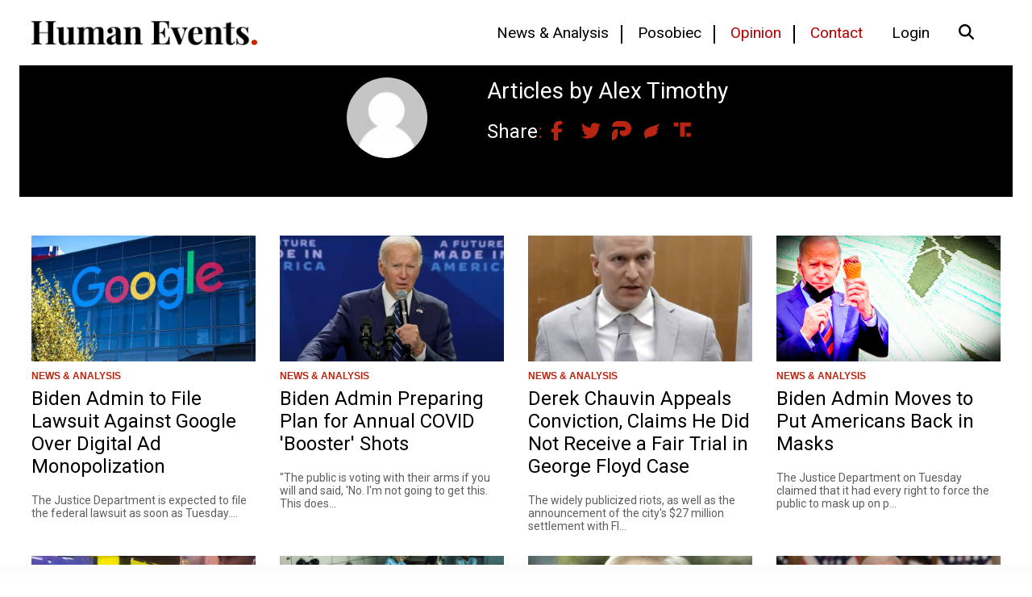

--- FILE ---
content_type: text/html; charset=utf-8
request_url: https://humanevents.com/author/alex-timothy
body_size: 14697
content:
<!doctype html>
<html lang="en">
  <head>
    	<script async src="https://pagead2.googlesyndication.com/pagead/js/adsbygoogle.js?client=ca-pub-6304195284249041"
     crossorigin="anonymous"></script>

<link rel="preload" as="script" href="https://www.googletagservices.com/tag/js/gpt.js" />
<!-- Google Tag Manager -->
<script>(function(w,d,s,l,i){w[l]=w[l]||[];w[l].push({'gtm.start':
new Date().getTime(),event:'gtm.js'});var f=d.getElementsByTagName(s)[0],
j=d.createElement(s),dl=l!='dataLayer'?'&l='+l:'';j.async=true;j.src=
'https://www.googletagmanager.com/gtm.js?id='+i+dl;f.parentNode.insertBefore(j,f);
})(window,document,'script','dataLayer','GTM-PL8RKTZ');</script>

<link as="script" href="https://www.googletagservices.com/tag/js/gpt.js" />

<!-- Google tag (gtag.js) -->
<script async src="https://www.googletagmanager.com/gtag/js?id=G-47TPCJSZDT"></script>
<script>
  window.dataLayer = window.dataLayer || [];
  function gtag(){dataLayer.push(arguments);}
  gtag('js', new Date());

  gtag('config', 'G-47TPCJSZDT');
</script>
	<script type="application/ld+json">
   {
        "@context": "http://schema.org",
        "@type": "NewsArticle",
        "headline": "Alex Timothy",
        "datePublished": "2022-11-03T09:53-0400",
        "dateModified": "2022-11-03T09:53-0400",
        "author": "humanevents.com",
        "mainEntityOfPage": {
         "@type": "WebPage",
         "@id": "humanevents.com"
      },
        "publisher": {
    		"@type": "Organization",
    		"name": "humanevents.com",
            "logo": {
      			"@type": "ImageObject",
      			"url": "https://mr.cdn.ignitecdn.com/client_assets/humanevents_com/media/picture/62e4/1eed/79d1/5e0e/6b5a/e3ae/original_0-02-01-1e86b0bf2598071c8f81f1f9b8544447fc6830e51befa07e916eb2a26afa0b42_1c6dadb763e7aa.png?1659117293"
        	}
  		},
        "image": {
    		"@type": "ImageObject",
    		"url": "https://mr.cdn.ignitecdn.com/client_assets/humanevents_com/media/picture/62fa/7a4f/0c3b/f73a/9e75/55c6/original_og-image.jpg?1660582479",
         
        	
        	"width": 1200,
        	"height": 1194
            
        
        
            }
        
      }
</script>

<meta charset="utf-8">
<meta name="viewport" content="width=device-width, initial-scale=1, shrink-to-fit=no">
<title>Alex Timothy | Human Events | humanevents.com</title>

<link rel="canonical" href="https://humanevents.com/author/alex-timothy" />

<meta name="author" content="Human Events CMS">
<meta name="robots" content="all"/>
<meta name="revisit-after" content="14 days" />
<meta name="googlebot" content="index,follow" />

<meta name="title" content="Alex Timothy" />




    
   
  

  

  <meta property="og:author" content="Human Events"/>

  <meta property="og:type" content="article"/>
  <meta property="og:title" content="Alex Timothy"/>
  <meta property="og:site_name" content="Human Events"/>
  <meta property="og:url" content="https://humanevents.com/author/alex-timothy"/>




  
    <meta property="og:image:width" content="1200" />
    <meta property="og:image:height" content="1194" />
  


  
    
      <meta property="og:image:url" content="https://mr.cdn.ignitecdn.com/client_assets/humanevents_com/media/picture/62fa/7a4f/0c3b/f73a/9e75/55c6/content_og-image.jpg?1747658598 " />
      <meta name="twitter:image:src" content="https://mr.cdn.ignitecdn.com/client_assets/humanevents_com/media/picture/62fa/7a4f/0c3b/f73a/9e75/55c6/content_og-image.jpg?1747658598 ">
      <meta property="og:image:secure_url" content="https://mr.cdn.ignitecdn.com/client_assets/humanevents_com/media/picture/62fa/7a4f/0c3b/f73a/9e75/55c6/content_og-image.jpg?1747658598" />
      <meta property="og:image" content="https://mr.cdn.ignitecdn.com/client_assets/humanevents_com/media/picture/62fa/7a4f/0c3b/f73a/9e75/55c6/content_og-image.jpg?1747658598">
    
  

  







   
  
     
    	<meta property="og:description" content=""/>
       	<meta name="twitter:description" content="" />
       <meta name="description" content="" />
    
  




  <meta name="keywords" content="" />


<meta name="author" content="humanevents.com" /> 


<meta name="twitter:card" content="summary_large_image" />
<meta name="twitter:site" content="" />
<meta name="twitter:title" content="Alex Timothy" />
<meta name="twitter:domain" content="humanevents.com" />

<link rel="apple-touch-icon" sizes="180x180" href="https://mr.cdn.ignitecdn.com/client_assets/humanevents_com/media/themes/img/apple-touch-icon.png">
<link rel="icon" type="image/png" sizes="32x32" href="https://mr.cdn.ignitecdn.com/client_assets/humanevents_com/media/themes/img/favicon-32x32.png">
<link rel="icon" type="image/png" sizes="16x16" href="https://mr.cdn.ignitecdn.com/client_assets/humanevents_com/media/themes/img/favicon-16x16.png">
<link rel="mask-icon" href="https://mr.cdn.ignitecdn.com/client_assets/humanevents_com/media/themes/img/safari-pinned-tab.svg" color="#000000">
<link rel="shortcut icon" href="https://mr.cdn.ignitecdn.com/client_assets/humanevents_com/media/themes/img/favicon.ico">
<meta name="msapplication-TileColor" content="#000000">
<meta name="msapplication-config" content="https://mr.cdn.ignitecdn.com/client_assets/humanevents_com/media/themes/img/browserconfig.xml">
<meta name="theme-color" content="#000000">




    <!-- CSS only -->
<link rel="stylesheet" href="https://cdn.jsdelivr.net/npm/bootstrap@4.6.0/dist/css/bootstrap.min.css" integrity="sha384-B0vP5xmATw1+K9KRQjQERJvTumQW0nPEzvF6L/Z6nronJ3oUOFUFpCjEUQouq2+l" crossorigin="anonymous">

<!-- JS, Popper.js, and jQuery -->
<script src="https://code.jquery.com/jquery-3.5.1.min.js"></script>
<script src="https://cdn.jsdelivr.net/npm/popper.js@1.16.1/dist/umd/popper.min.js" integrity="sha384-9/reFTGAW83EW2RDu2S0VKaIzap3H66lZH81PoYlFhbGU+6BZp6G7niu735Sk7lN" crossorigin="anonymous"></script>
<script src="https://cdn.jsdelivr.net/npm/bootstrap@4.6.0/dist/js/bootstrap.min.js" integrity="sha384-+YQ4JLhjyBLPDQt//I+STsc9iw4uQqACwlvpslubQzn4u2UU2UFM80nGisd026JF" crossorigin="anonymous"></script>



<!-- BEGIN SHAREAHOLIC CODE -->
<link rel="preload" href="https://cdn.shareaholic.net/assets/pub/shareaholic.js" as="script" />
<meta name="shareaholic:site_id" content="6e72c1d3485f46642e91e5bedea85ce0" />
<script data-cfasync="false" async src="https://cdn.shareaholic.net/assets/pub/shareaholic.js"></script>
<!-- END SHAREAHOLIC CODE -->



<script type="text/javascript">
  window._taboola = window._taboola || [];
  _taboola.push({article:'auto'});
  !function (e, f, u, i) {
    if (!document.getElementById(i)){
      e.async = 1;
      e.src = u;
      e.id = i;
      f.parentNode.insertBefore(e, f);
    }
  }(document.createElement('script'),
  document.getElementsByTagName('script')[0],
  '//cdn.taboola.com/libtrc/thepostmillennial-network/loader.js',
  'tb_loader_script');
  if(window.performance && typeof window.performance.mark == 'function')
    {window.performance.mark('tbl_ic');}
</script>
    <!-- Custom Site Fonts-->

  <link rel="preconnect" href="https://fonts.googleapis.com">
<link rel="preconnect" href="https://fonts.gstatic.com" crossorigin>
<link href="https://fonts.googleapis.com/css2?family=Roboto:ital,wght@0,300;0,400;0,700;1,300;1,400;1,700&display=swap" rel="stylesheet">


<!-- /Custom Site Fonts-->
<script src="https://kit.fontawesome.com/5b996d5c1d.js" crossorigin="anonymous"></script>


<!-- CSS Plug-ins/Modules-->


<!-- /CSS Plug-ins/Modules-->

<link rel="stylesheet" href="//humanevents.com/css/custom.css">
<link rel="stylesheet" media="print" href="//humanevents.com/css/print.css" />



	<script data-cfasync="false" src="https://cmp.gatekeeperconsent.com/min.js"></script>
<script data-cfasync="false" src="https://the.gatekeeperconsent.com/cmp.min.js"></script>

<script async src="//www.ezojs.com/ezoic/sa.min.js"></script>
<script>
    window.ezstandalone = window.ezstandalone || {};
    ezstandalone.cmd = ezstandalone.cmd || [];
</script>


<!-- Twitter conversion tracking event code -->
<script type="text/javascript">
  // Insert Twitter Event ID
  twq('event', 'tw-ota19-ota19', {
    value: null, // use this to pass the value of the conversion (e.g. 5.00)
    currency: null, // use this to pass the currency of the conversion with an ISO 4217 code (e.g. ‘USD’)
    contents: [ // use this to pass an array of products or content
        // add all items to the array
        // use this for the first item
        {
          content_type: null,
          content_id: null,
          content_name: null,
          content_price: null,
          num_items: null,
          content_group_id: null
        },
        // use this for the second item
        {
          content_type: null,
          content_id: null,
          content_name: null,
          content_price: null,
          num_items: null,
          content_group_id: null
        }], 
    conversion_id: null, // use this to pass a unique ID for the conversion event for deduplication (e.g. order id '1a2b3c')
    email_address: null, // use this to pass a user’s email address
    phone_number: null // phone number in E164 standard
  });
</script>
<!-- End Twitter conversion tracking event code -->






	
  </head>
   <body class="d-flex flex-column vh-100">
    
    <header><nav class="navbar navbar-expand-xl fixed-top bg-navbar">
  <div class="container">
    <a class="navbar-brand" href="/">Human Events</a>
    
    <button class="navbar-toggler offcanvas-trigger d-xl-none d-inline-block" type="button" data-toggle="offcanvas" data-target="#navbarNav"
          aria-controls="navbarNavDropdown" aria-expanded="false" aria-label="Toggle navigation">
      <div class="three">
        <div class="hamburger" id="hamburger-6">
          <span class="line"></span>
          <span class="line"></span>
          <span class="line"></span>
        </div>
      </div>
     </button>
    <div class="navbar-collapse offcanvas-collapse bg-glass" id="navbarNav">
      <div class="off-content">
                    <div class="positioner">
                      <img src="https://mr.cdn.ignitecdn.com/client_assets/humanevents_com/media/themes/img/0-02-01-0e8bdb0c393f5091a41398c22a874f84e4d27a970d1f7ab8ec04e57c060264b6_1c6dabebc4c13a.png?1659381341" class="img-fluid slide-nav-logo" alt="Nav logo">
       <ul class='menu-list nav navbar-nav ml-auto menu-list-main'><li class='menu-item-01590 first is_active nav-item' style=''><a href='/news-analysis' class='news-analysis-link nav-link line-nav'  >News & Analysis</a></li><li class='menu-item-01592  is_active nav-item' style=''><a href='/daily' class='posobic-link nav-link line-nav'  >Posobiec</a></li><li class='menu-item-01593  is_active nav-item' style=''><a href='/opinion' class='opinion-link nav-link text-danger line-nav'  >Opinion</a></li><li class='menu-item-01594  is_active nav-item' style=''><a href='/contact' class='contact-link nav-link contact-nav text-danger'  >Contact</a></li><li class='menu-item-01866  is_active nav-item' style=''><a href='https://humanevents.com/lms/users/sign_in' class='login-link nav-link '  >Login</a></li><li class='menu-item-01595 last is_active nav-item' style=''><a href='#' class='search-link nav-link search-nav'  ><i class='fas fa-search '></i>&nbsp;</a></li></ul>
                      <div class="border-1 p-3 position-relative search-input search-mobile">
    
 		<form method="get" id="searchform" action="/search-results">
	<input type="text" name="search_word" id="search_word" class="form-control" value="" placeholder="Search">
    <button type="submit" class="search-submit search-icon-input"><i class="fad fa-search"></i></button>
</form>
                   
        </div>
                      </div>
                    </div>
    </div>
    
    <div class="collapse navbar-collapse" id="navbarNav">
       <ul class='menu-list nav navbar-nav ml-auto menu-list-main'><li class='menu-item-01590 first is_active nav-item' style=''><a href='/news-analysis' class='news-analysis-link nav-link line-nav'  >News & Analysis</a></li><li class='menu-item-01592  is_active nav-item' style=''><a href='/daily' class='posobic-link nav-link line-nav'  >Posobiec</a></li><li class='menu-item-01593  is_active nav-item' style=''><a href='/opinion' class='opinion-link nav-link text-danger line-nav'  >Opinion</a></li><li class='menu-item-01594  is_active nav-item' style=''><a href='/contact' class='contact-link nav-link contact-nav text-danger'  >Contact</a></li><li class='menu-item-01866  is_active nav-item' style=''><a href='https://humanevents.com/lms/users/sign_in' class='login-link nav-link '  >Login</a></li><li class='menu-item-01595 last is_active nav-item' style=''><a href='#' class='search-link nav-link search-nav'  ><i class='fas fa-search '></i>&nbsp;</a></li></ul>
    </div>
  </div>
</nav>

<div class="position-fixed w-100" id="search-panel">
    <div class="container">
      <hr class="home-3-col-hr my-1">
  <div class="bg-white border-1 p-3 position-relative search-input">
    
 		<form method="get" id="searchform" action="/search-results">
	<input type="text" name="search_word" id="search_word" class="form-control" value="" placeholder="Search">
    <button type="submit" class="search-submit search-icon-input"><i class="fad fa-search"></i></button>
</form>
        </div>
    </div>
</div></header>
    
    <section class=" flex-grow-1">
  <div class="container pb-5">
    
    <div class="row my-5 bg-black py-5">
      <div class="col-sm-2 col-lg-4"></div>
      <div class="col col-lg text-center ">
        <div class="row">
          <div class="col-sm-3 text-right">
            <div class="circle-image-list-page" style="background-image:url('https://mr.cdn.ignitecdn.com/client_assets/humanevents_com/media/picture/630c/e0fc/075f/5d71/b5df/f234/original_Screen_Shot_2022-08-29_at_11.53.11_AM.png?1661788412')"></div>
          </div>
          <div class="col-sm-9 text-left text-white">
            <h1 class="sub-page-title-author">Articles by Alex Timothy</h1>
            <p class="author-position"></p>
            <div class="t-bg-wht">
	<div class="t-contain t-pos-cntr">
		<div class="columns t-marg-50pc-top">
			<div class="index-items">
				<div
					class="t-contain t-pos-cntr t-pad-top t-marg-50pc-top t-marg-bot t-pad-50pc-rt t-pad-50pc-lt t-pad-bot author-block t-bg-blk t-txt-wht">
					<div class="author ">
						<summary>
							<div class="t-pad-33pc-top sharelinks alignshare">
								<span class="t-txt-big  txt-share colon-red">Share<span></span></span>
								<div class="t-txt-cntr">
									<div class="sharelinks t-pos:rel" style="z-index: 300;">
										<a class="sharelink t-txt:h4" data-sharetype="facebook"
											href="https://www.facebook.com/"
											data-sharelink="https://humanevents.com/author/alex-timothy"
											title="Share on Facebook"><i class="fa-brands fa-facebook-f"></i></a>
										<a class="sharelink t-txt:h4" data-sharetype="twitter"
											href="https://www.twitter.com/"
											data-sharelink="https://humanevents.com/author/alex-timothy"
											title="Share on Twitter"><i class="fa-brands fa-twitter"></i></a>
										<a class="sharelink t-txt:h4" data-sharetype="parler"
											href="https://parler.com/"
											data-sharelink="https://humanevents.com/author/alex-timothy"
											title="Share on Parler"><i class="fak fa-parler"></i></a>
										<a class="sharelink fa-gettr t-fnt:bold t-txt:h4"
											data-sharetype="gettr" href="https://gettr.com/"
											data-sharelink="https://humanevents.com/author/alex-timothy"
											title="Share on Gettr"><i class="fak fa-gettr"></i></a>
										<a class="sharelink t-txt:h4" data-sharetype="truth"
											href="https://truthsocial.com/"
											data-sharelink="https://humanevents.com/author/alex-timothy"
											title="Share on Truth Social"><i class="fak fa-truth-social"></i></a>
									</div>
								</div>
							</div>
						</summary>
					</div>
				</div>
		</div>
	</div>
</div>
</div>
          </div>
        </div>
      </div>
      <div class="col-sm-2 col-lg-2"></div>
    </div>
    
    
    <div class="row row-cols-1 row-cols-md-2 row-cols-lg-4">
     
       <div class="col mb-4"><div class="card rounded-0 border-0">
      
  
  
  <a href="/2023/01/24/biden-admin-to-file-lawsuit-against-google-over-digital-ad-monopolization"  style="background-image:url(https://mr.cdn.ignitecdn.com/client_assets/humanevents_com/media/picture/6300/18ea/f49e/9d62/2497/e5c7/article_test.jpeg?1660950761); background-position: center;" class="p-top p-left d-block cover"><img src="https://mr.cdn.ignitecdn.com/client_assets/humanevents_com/media/picture/62ff/9d7b/c0a4/df0e/0393/97de/original_human_events_article_list_shim.gif?1660919163" alt="image" class="scale"/ ></a>
  
  
  
  
  
  
  
      <div class="card-body p-0">
        <div class="props">
            <a href='/news-analysis'>NEWS & ANALYSIS</a>
        </div>
         <a href="/2023/01/24/biden-admin-to-file-lawsuit-against-google-over-digital-ad-monopolization">
            <div class="summary">
                <h3 class="card-title-large">
                    Biden Admin to File Lawsuit Against Google Over Digital Ad Monopolization 
                </h3>
            </div>
        </a>
        <a href="/2023/01/24/biden-admin-to-file-lawsuit-against-google-over-digital-ad-monopolization">
            <div class="summary">
                <p class="card-description-large">
                    The Justice Department is expected to file the federal lawsuit as soon as Tuesday....
                </p>
                
            </div>
        </a>
      </div>
    </div></div><div class="col mb-4"><div class="card rounded-0 border-0">
      
  
  
  <a href="/2023/01/23/biden-admin-preparing-plan-for-annual-covid-booster-shots"  style="background-image:url(https://mr.cdn.ignitecdn.com/client_assets/humanevents_com/media/picture/6362/d7c7/0103/070d/f25e/2e14/article_biden_2.jpg?1667422151); background-position: center;" class="p-top p-left d-block cover"><img src="https://mr.cdn.ignitecdn.com/client_assets/humanevents_com/media/picture/62ff/9d7b/c0a4/df0e/0393/97de/original_human_events_article_list_shim.gif?1660919163" alt="image" class="scale"/ ></a>
  
  
  
  
  
  
  
      <div class="card-body p-0">
        <div class="props">
            <a href='/news-analysis'>NEWS & ANALYSIS</a>
        </div>
         <a href="/2023/01/23/biden-admin-preparing-plan-for-annual-covid-booster-shots">
            <div class="summary">
                <h3 class="card-title-large">
                    Biden Admin Preparing Plan for Annual COVID 'Booster' Shots
                </h3>
            </div>
        </a>
        <a href="/2023/01/23/biden-admin-preparing-plan-for-annual-covid-booster-shots">
            <div class="summary">
                <p class="card-description-large">
                    "The public is voting with their arms if you will and said, 'No. I'm not going to get this. This does...
                </p>
                
            </div>
        </a>
      </div>
    </div></div><div class="col mb-4"><div class="card rounded-0 border-0">
      
  
  
  <a href="/2023/01/18/derek-chauvin-appeals-conviction-claims-he-did-not-receive-a-fair-trial-in-george-floyd-case"  style="background-image:url(https://mr.cdn.ignitecdn.com/client_assets/humanevents_com/media/picture/6300/1aee/f49e/9d62/2497/f331/article_test.jpeg?1660951278); background-position: center;" class="p-top p-left d-block cover"><img src="https://mr.cdn.ignitecdn.com/client_assets/humanevents_com/media/picture/62ff/9d7b/c0a4/df0e/0393/97de/original_human_events_article_list_shim.gif?1660919163" alt="image" class="scale"/ ></a>
  
  
  
  
  
  
  
      <div class="card-body p-0">
        <div class="props">
            <a href='/news-analysis'>NEWS & ANALYSIS</a>
        </div>
         <a href="/2023/01/18/derek-chauvin-appeals-conviction-claims-he-did-not-receive-a-fair-trial-in-george-floyd-case">
            <div class="summary">
                <h3 class="card-title-large">
                    Derek Chauvin Appeals Conviction, Claims He Did Not Receive a Fair Trial in George Floyd Case
                </h3>
            </div>
        </a>
        <a href="/2023/01/18/derek-chauvin-appeals-conviction-claims-he-did-not-receive-a-fair-trial-in-george-floyd-case">
            <div class="summary">
                <p class="card-description-large">
                    The widely publicized riots, as well as the announcement of the city's $27 million settlement with Fl...
                </p>
                
            </div>
        </a>
      </div>
    </div></div><div class="col mb-4"><div class="card rounded-0 border-0">
      
  
  
  <a href="/2023/01/18/biden-admin-moves-to-put-americans-back-in-masks"  style="background-image:url(https://mr.cdn.ignitecdn.com/client_assets/humanevents_com/media/picture/63c8/3756/abd5/9a1f/acde/d8f1/article_CRC-105.jpg?1674065750); background-position: center;" class="p-top p-left d-block cover"><img src="https://mr.cdn.ignitecdn.com/client_assets/humanevents_com/media/picture/62ff/9d7b/c0a4/df0e/0393/97de/original_human_events_article_list_shim.gif?1660919163" alt="image" class="scale"/ ></a>
  
  
  
  
  
  
  
      <div class="card-body p-0">
        <div class="props">
            <a href='/news-analysis'>NEWS & ANALYSIS</a>
        </div>
         <a href="/2023/01/18/biden-admin-moves-to-put-americans-back-in-masks">
            <div class="summary">
                <h3 class="card-title-large">
                    Biden Admin Moves to Put Americans Back in Masks
                </h3>
            </div>
        </a>
        <a href="/2023/01/18/biden-admin-moves-to-put-americans-back-in-masks">
            <div class="summary">
                <p class="card-description-large">
                    The Justice Department on Tuesday claimed that it had every right to force the public to mask up on p...
                </p>
                
            </div>
        </a>
      </div>
    </div></div><div class="col mb-4"><div class="card rounded-0 border-0">
      
  
  
  <a href="/2023/01/17/man-told-he-must-remove-jesus-saves-in-mall-of-america-to-avoid-offending-people"  style="background-image:url(https://mr.cdn.ignitecdn.com/client_assets/humanevents_com/media/picture/63c6/def4/abd5/9a0e/2be3/2363/article_CRC-102.jpg?1673977588); background-position: center;" class="p-top p-left d-block cover"><img src="https://mr.cdn.ignitecdn.com/client_assets/humanevents_com/media/picture/62ff/9d7b/c0a4/df0e/0393/97de/original_human_events_article_list_shim.gif?1660919163" alt="image" class="scale"/ ></a>
  
  
  
  
  
  
  
      <div class="card-body p-0">
        <div class="props">
            <a href='/news-analysis'>NEWS & ANALYSIS</a>
        </div>
         <a href="/2023/01/17/man-told-he-must-remove-jesus-saves-in-mall-of-america-to-avoid-offending-people">
            <div class="summary">
                <h3 class="card-title-large">
                    Man Told He Must Remove 'Jesus Saves' Shirt in Mall of America to Avoid 'Offending People'
                </h3>
            </div>
        </a>
        <a href="/2023/01/17/man-told-he-must-remove-jesus-saves-in-mall-of-america-to-avoid-offending-people">
            <div class="summary">
                <p class="card-description-large">
                    'Jesus is associated with religion and it's offending people.'...
                </p>
                
            </div>
        </a>
      </div>
    </div></div><div class="col mb-4"><div class="card rounded-0 border-0">
      
  
  
  <a href="/2023/01/16/devastating-increase-in-child-fentanyl-deaths-since-2019-outpacing-other-age-groups"  style="background-image:url(https://mr.cdn.ignitecdn.com/client_assets/humanevents_com/media/picture/6300/330f/f49e/9d56/d397/fcf5/article_test.jpeg?1660957454); background-position: center;" class="p-top p-left d-block cover"><img src="https://mr.cdn.ignitecdn.com/client_assets/humanevents_com/media/picture/62ff/9d7b/c0a4/df0e/0393/97de/original_human_events_article_list_shim.gif?1660919163" alt="image" class="scale"/ ></a>
  
  
  
  
  
  
  
      <div class="card-body p-0">
        <div class="props">
            <a href='/news-analysis'>NEWS & ANALYSIS</a>
        </div>
         <a href="/2023/01/16/devastating-increase-in-child-fentanyl-deaths-since-2019-outpacing-other-age-groups">
            <div class="summary">
                <h3 class="card-title-large">
                    Devastating Increase in Child Fentanyl Deaths Since 2019, Outpacing Other Age Groups
                </h3>
            </div>
        </a>
        <a href="/2023/01/16/devastating-increase-in-child-fentanyl-deaths-since-2019-outpacing-other-age-groups">
            <div class="summary">
                <p class="card-description-large">
                    Fentanyl deaths among children younger than 1-year-old quadrupled, deaths among toddlers aged 1 to 4 ...
                </p>
                
            </div>
        </a>
      </div>
    </div></div><div class="col mb-4"><div class="card rounded-0 border-0">
      
  
  
  <a href="/2023/01/16/george-soros-to-miss-wef-davos-summit-for-first-time-in-years-due-to-scheduling-conflict"  style="background-image:url(https://mr.cdn.ignitecdn.com/client_assets/humanevents_com/media/picture/6300/190b/f49e/9d62/2497/e6b5/article_test.jpeg?1660950795); background-position: center;" class="p-top p-left d-block cover"><img src="https://mr.cdn.ignitecdn.com/client_assets/humanevents_com/media/picture/62ff/9d7b/c0a4/df0e/0393/97de/original_human_events_article_list_shim.gif?1660919163" alt="image" class="scale"/ ></a>
  
  
  
  
  
  
  
      <div class="card-body p-0">
        <div class="props">
            <a href='/news-analysis'>NEWS & ANALYSIS</a>
        </div>
         <a href="/2023/01/16/george-soros-to-miss-wef-davos-summit-for-first-time-in-years-due-to-scheduling-conflict">
            <div class="summary">
                <h3 class="card-title-large">
                    George Soros to Miss WEF Davos Summit for First Time in Years, Due to 'Scheduling Conflict'
                </h3>
            </div>
        </a>
        <a href="/2023/01/16/george-soros-to-miss-wef-davos-summit-for-first-time-in-years-due-to-scheduling-conflict">
            <div class="summary">
                <p class="card-description-large">
                    The Hungarian billionaire and Democrat donor took to his Twitter page for the first time in over two ...
                </p>
                
            </div>
        </a>
      </div>
    </div></div><div class="col mb-4"><div class="card rounded-0 border-0">
      
  
  
  <a href="/2023/01/11/biden-admin-extends-covid-health-emergency-for-yet-another-90-days"  style="background-image:url(https://mr.cdn.ignitecdn.com/client_assets/humanevents_com/media/picture/6300/2878/f49e/9d62/2498/3675/article_test.jpeg?1660954744); background-position: center;" class="p-top p-left d-block cover"><img src="https://mr.cdn.ignitecdn.com/client_assets/humanevents_com/media/picture/62ff/9d7b/c0a4/df0e/0393/97de/original_human_events_article_list_shim.gif?1660919163" alt="image" class="scale"/ ></a>
  
  
  
  
  
  
  
      <div class="card-body p-0">
        <div class="props">
            <a href='/news-analysis'>NEWS & ANALYSIS</a>
        </div>
         <a href="/2023/01/11/biden-admin-extends-covid-health-emergency-for-yet-another-90-days">
            <div class="summary">
                <h3 class="card-title-large">
                    Biden Admin Extends Covid Health Emergency for Yet Another 90 Days
                </h3>
            </div>
        </a>
        <a href="/2023/01/11/biden-admin-extends-covid-health-emergency-for-yet-another-90-days">
            <div class="summary">
                <p class="card-description-large">
                    The public health emergency has been renewed ten times already....
                </p>
                
            </div>
        </a>
      </div>
    </div></div><div class="col mb-4"><div class="card rounded-0 border-0">
      
  
  
  <a href="/2023/01/06/utah-father-and-seven-family-members-dead-in-suspected-murder-suicide"  style="background-image:url(https://mr.cdn.ignitecdn.com/client_assets/humanevents_com/media/picture/63b8/4d70/6f7d/690d/71ab/b905/article_CRC-79.jpg?1673022832); background-position: center;" class="p-top p-left d-block cover"><img src="https://mr.cdn.ignitecdn.com/client_assets/humanevents_com/media/picture/62ff/9d7b/c0a4/df0e/0393/97de/original_human_events_article_list_shim.gif?1660919163" alt="image" class="scale"/ ></a>
  
  
  
  
  
  
  
      <div class="card-body p-0">
        <div class="props">
            <a href='/news-analysis'>NEWS & ANALYSIS</a>
        </div>
         <a href="/2023/01/06/utah-father-and-seven-family-members-dead-in-suspected-murder-suicide">
            <div class="summary">
                <h3 class="card-title-large">
                    Utah Father and Seven Family Members Dead in Suspected Murder-Suicide
                </h3>
            </div>
        </a>
        <a href="/2023/01/06/utah-father-and-seven-family-members-dead-in-suspected-murder-suicide">
            <div class="summary">
                <p class="card-description-large">
                    The suspect's wife, Tausha Haight, had reportedly filed for divorce in late December....
                </p>
                
            </div>
        </a>
      </div>
    </div></div><div class="col mb-4"><div class="card rounded-0 border-0">
      
  
  
  <a href="/2023/01/04/economists-at-major-banks-predict-us-recession-in-2023"  style="background-image:url(https://mr.cdn.ignitecdn.com/client_assets/humanevents_com/media/picture/63b5/cfb2/6f7d/694b/1245/b577/article_CRC-71.jpg?1672859570); background-position: center;" class="p-top p-left d-block cover"><img src="https://mr.cdn.ignitecdn.com/client_assets/humanevents_com/media/picture/62ff/9d7b/c0a4/df0e/0393/97de/original_human_events_article_list_shim.gif?1660919163" alt="image" class="scale"/ ></a>
  
  
  
  
  
  
  
      <div class="card-body p-0">
        <div class="props">
            <a href='/news-analysis'>NEWS & ANALYSIS</a>
        </div>
         <a href="/2023/01/04/economists-at-major-banks-predict-us-recession-in-2023">
            <div class="summary">
                <h3 class="card-title-large">
                    Economists at Major Banks Predict US Recession in 2023
                </h3>
            </div>
        </a>
        <a href="/2023/01/04/economists-at-major-banks-predict-us-recession-in-2023">
            <div class="summary">
                <p class="card-description-large">
                    Two-thirds of top economists at the United States' largest financial institutions are predicting a re...
                </p>
                
            </div>
        </a>
      </div>
    </div></div><div class="col mb-4"><div class="card rounded-0 border-0">
      
  
  
  <a href="/2023/01/02/tucker-carlson-and-charlie-kirk-slam-terrified-little-child-sam-harris"  style="background-image:url(https://mr.cdn.ignitecdn.com/client_assets/humanevents_com/media/picture/63b3/296f/6f7d/690d/71ab/9cae/article_CRC-66.jpg?1672685935); background-position: center;" class="p-top p-left d-block cover"><img src="https://mr.cdn.ignitecdn.com/client_assets/humanevents_com/media/picture/62ff/9d7b/c0a4/df0e/0393/97de/original_human_events_article_list_shim.gif?1660919163" alt="image" class="scale"/ ></a>
  
  
  
  
  
  
  
      <div class="card-body p-0">
        <div class="props">
            <a href='/news-analysis'>NEWS & ANALYSIS</a>
        </div>
         <a href="/2023/01/02/tucker-carlson-and-charlie-kirk-slam-terrified-little-child-sam-harris">
            <div class="summary">
                <h3 class="card-title-large">
                    Tucker Carlson and Charlie Kirk Slam 'Terrified Little Child' Sam Harris 
                </h3>
            </div>
        </a>
        <a href="/2023/01/02/tucker-carlson-and-charlie-kirk-slam-terrified-little-child-sam-harris">
            <div class="summary">
                <p class="card-description-large">
                    "I was talking to somebody today who's like, 'well Sam Harris is smart,'" Carlson said. "We have evid...
                </p>
                
            </div>
        </a>
      </div>
    </div></div><div class="col mb-4"><div class="card rounded-0 border-0">
      
  
  
  <a href="/2022/12/27/putin-announces-ban-on-russian-oil-sales-to-countries-capping-price"  style="background-image:url(https://mr.cdn.ignitecdn.com/client_assets/humanevents_com/media/picture/6300/0fbb/f49e/9d62/0397/e77b/article_test.jpeg?1660948411); background-position: center;" class="p-top p-left d-block cover"><img src="https://mr.cdn.ignitecdn.com/client_assets/humanevents_com/media/picture/62ff/9d7b/c0a4/df0e/0393/97de/original_human_events_article_list_shim.gif?1660919163" alt="image" class="scale"/ ></a>
  
  
  
  
  
  
  
      <div class="card-body p-0">
        <div class="props">
            <a href='/news-analysis'>NEWS & ANALYSIS</a>
        </div>
         <a href="/2022/12/27/putin-announces-ban-on-russian-oil-sales-to-countries-capping-price">
            <div class="summary">
                <h3 class="card-title-large">
                    Putin Announces Ban on Russian Oil Sales to Countries Capping Price
                </h3>
            </div>
        </a>
        <a href="/2022/12/27/putin-announces-ban-on-russian-oil-sales-to-countries-capping-price">
            <div class="summary">
                <p class="card-description-large">
                    G7 nations, Australia and the EU, agreed last month to a price cap of $60 per barrel of Russian oil a...
                </p>
                
            </div>
        </a>
      </div>
    </div></div><div class="col mb-4"><div class="card rounded-0 border-0">
      
  
  
  <a href="/2022/12/23/biden-administration-funding-research-to-counter-populist-narratives-surrounding-covid-19-pandemic"  style="background-image:url(https://mr.cdn.ignitecdn.com/client_assets/humanevents_com/media/picture/63a5/eb8b/6b88/970d/4cd3/002c/article_CRC-52.jpg?1671818123); background-position: center;" class="p-top p-left d-block cover"><img src="https://mr.cdn.ignitecdn.com/client_assets/humanevents_com/media/picture/62ff/9d7b/c0a4/df0e/0393/97de/original_human_events_article_list_shim.gif?1660919163" alt="image" class="scale"/ ></a>
  
  
  
  
  
  
  
      <div class="card-body p-0">
        <div class="props">
            <!-- PWMS ERROR: unexpected return -->
        </div>
         <a href="/2022/12/23/biden-administration-funding-research-to-counter-populist-narratives-surrounding-covid-19-pandemic">
            <div class="summary">
                <h3 class="card-title-large">
                    Federal Government Funding Research to 'Counter Populist Narratives’ Around Covid & Vaccines
                </h3>
            </div>
        </a>
        <a href="/2022/12/23/biden-administration-funding-research-to-counter-populist-narratives-surrounding-covid-19-pandemic">
            <div class="summary">
                <p class="card-description-large">
                    Almost $200,000 dollars of taxpayers' money has been allocated to researchers at George Washington Un...
                </p>
                
            </div>
        </a>
      </div>
    </div></div><div class="col mb-4"><div class="card rounded-0 border-0">
      
  
  
  <a href="/2022/12/23/big-tech-collectively-lost-7-4-trillion-in-2022"  style="background-image:url(https://mr.cdn.ignitecdn.com/client_assets/humanevents_com/media/picture/63a5/e6a0/7dfe/4a0e/a5cb/d8dd/article_CRC-51.jpg?1671816864); background-position: center;" class="p-top p-left d-block cover"><img src="https://mr.cdn.ignitecdn.com/client_assets/humanevents_com/media/picture/62ff/9d7b/c0a4/df0e/0393/97de/original_human_events_article_list_shim.gif?1660919163" alt="image" class="scale"/ ></a>
  
  
  
  
  
  
  
      <div class="card-body p-0">
        <div class="props">
            <a href='/news-analysis'>NEWS & ANALYSIS</a>
        </div>
         <a href="/2022/12/23/big-tech-collectively-lost-7-4-trillion-in-2022">
            <div class="summary">
                <h3 class="card-title-large">
                    Big Tech Collectively Lost $7.4 Trillion in 2022
                </h3>
            </div>
        </a>
        <a href="/2022/12/23/big-tech-collectively-lost-7-4-trillion-in-2022">
            <div class="summary">
                <p class="card-description-large">
                    Not a single one of the top 15 tech companies in the United States made a profit in 2022....
                </p>
                
            </div>
        </a>
      </div>
    </div></div><div class="col mb-4"><div class="card rounded-0 border-0">
      
  
  
  <a href="/2022/12/23/iran-and-russia-building-their-own-trade-route-in-response-to-international-sanctions"  style="background-image:url(https://mr.cdn.ignitecdn.com/client_assets/humanevents_com/media/picture/63a5/d4c6/12b1/890f/6589/bb47/article_CRC-49.jpg?1671812294); background-position: center;" class="p-top p-left d-block cover"><img src="https://mr.cdn.ignitecdn.com/client_assets/humanevents_com/media/picture/62ff/9d7b/c0a4/df0e/0393/97de/original_human_events_article_list_shim.gif?1660919163" alt="image" class="scale"/ ></a>
  
  
  
  
  
  
  
      <div class="card-body p-0">
        <div class="props">
            <a href='/news-analysis'>NEWS & ANALYSIS</a>
        </div>
         <a href="/2022/12/23/iran-and-russia-building-their-own-trade-route-in-response-to-international-sanctions">
            <div class="summary">
                <h3 class="card-title-large">
                    Iran and Russia Building Their Own Trade Route to Evade International Sanctions
                </h3>
            </div>
        </a>
        <a href="/2022/12/23/iran-and-russia-building-their-own-trade-route-in-response-to-international-sanctions">
            <div class="summary">
                <p class="card-description-large">
                    The two countries are pouring billions of dollars into a new transcontinental trade route that will l...
                </p>
                
            </div>
        </a>
      </div>
    </div></div><div class="col mb-4"><div class="card rounded-0 border-0">
      
  
  
  <a href="/2022/12/22/south-dakota-gov-noem-looking-to-divest-from-chinese-interests"  style="background-image:url(https://mr.cdn.ignitecdn.com/client_assets/humanevents_com/media/picture/63a4/aa2b/dad7/440e/bf65/e98e/original_Screen_Shot_2022-12-22_at_14.03.46.png?1671735850); background-position: center;" class="p-top p-left d-block cover"><img src="https://mr.cdn.ignitecdn.com/client_assets/humanevents_com/media/picture/62ff/9d7b/c0a4/df0e/0393/97de/original_human_events_article_list_shim.gif?1660919163" alt="image" class="scale"/ ></a>
  
  
  
  
  
  
  
      <div class="card-body p-0">
        <div class="props">
            <a href='/news-analysis'>NEWS & ANALYSIS</a>
        </div>
         <a href="/2022/12/22/south-dakota-gov-noem-looking-to-divest-from-chinese-interests">
            <div class="summary">
                <h3 class="card-title-large">
                    South Dakota Gov. Noem Asks Congress To Legislate Divestment From Chinese Interests
                </h3>
            </div>
        </a>
        <a href="/2022/12/22/south-dakota-gov-noem-looking-to-divest-from-chinese-interests">
            <div class="summary">
                <p class="card-description-large">
                    "I take issue with the idea that China is an 'emerging market.'"...
                </p>
                
            </div>
        </a>
      </div>
    </div></div><div class="col mb-4"><div class="card rounded-0 border-0">
      
  
  
  <a href="/2022/12/21/project-veritas-reveals-teenage-migrants-being-held-in-stash-houses-by-cartels"  style="background-image:url(https://mr.cdn.ignitecdn.com/client_assets/humanevents_com/media/picture/63a3/38d6/1156/6c0d/6bd0/d7e3/article_CRC-41.jpg?1671641302); background-position: center;" class="p-top p-left d-block cover"><img src="https://mr.cdn.ignitecdn.com/client_assets/humanevents_com/media/picture/62ff/9d7b/c0a4/df0e/0393/97de/original_human_events_article_list_shim.gif?1660919163" alt="image" class="scale"/ ></a>
  
  
  
  
  
  
  
      <div class="card-body p-0">
        <div class="props">
            <a href='/news-analysis'>NEWS & ANALYSIS</a>
        </div>
         <a href="/2022/12/21/project-veritas-reveals-teenage-migrants-being-held-in-stash-houses-by-cartels">
            <div class="summary">
                <h3 class="card-title-large">
                    Project Veritas Reveals Teenage Migrants Being Held in 'Stash Houses' by Cartels
                </h3>
            </div>
        </a>
        <a href="/2022/12/21/project-veritas-reveals-teenage-migrants-being-held-in-stash-houses-by-cartels">
            <div class="summary">
                <p class="card-description-large">
                    'They told me they were part of a cartel…If I or my family didn't pay, I would have a bad time.'...
                </p>
                
            </div>
        </a>
      </div>
    </div></div><div class="col mb-4"><div class="card rounded-0 border-0">
      
  
  
  <a href="/2022/12/16/posobiec-biden-admin-considering-sending-more-troops-to-ukraine-to-track-arms"  style="background-image:url(https://mr.cdn.ignitecdn.com/client_assets/humanevents_com/media/picture/639c/dba9/f57c/cd78/f231/4f09/article_original_biden_tanks.png?1671224232); background-position: center;" class="p-top p-left d-block cover"><img src="https://mr.cdn.ignitecdn.com/client_assets/humanevents_com/media/picture/62ff/9d7b/c0a4/df0e/0393/97de/original_human_events_article_list_shim.gif?1660919163" alt="image" class="scale"/ ></a>
  
  
  
  
  
  
  
      <div class="card-body p-0">
        <div class="props">
            <a href='/news-analysis'>NEWS & ANALYSIS</a>
        </div>
         <a href="/2022/12/16/posobiec-biden-admin-considering-sending-more-troops-to-ukraine-to-track-arms">
            <div class="summary">
                <h3 class="card-title-large">
                    POSOBIEC: Biden Admin Considering Sending More Troops to Ukraine to ‘Track Arms’
                </h3>
            </div>
        </a>
        <a href="/2022/12/16/posobiec-biden-admin-considering-sending-more-troops-to-ukraine-to-track-arms">
            <div class="summary">
                <p class="card-description-large">
                    A former U.S. official has described the move as 'classic mission creep,' an allegation the defence d...
                </p>
                
            </div>
        </a>
      </div>
    </div></div><div class="col mb-4"><div class="card rounded-0 border-0">
      
  
  
  <a href="/2022/12/11/zero-republican-professors-more-than-half-of-surveyed-university-departments"  style="background-image:url(https://mr.cdn.ignitecdn.com/client_assets/humanevents_com/media/picture/6396/0b01/adfc/f60d/0e8c/49ec/article_college.jpeg?1670777601); background-position: center;" class="p-top p-left d-block cover"><img src="https://mr.cdn.ignitecdn.com/client_assets/humanevents_com/media/picture/62ff/9d7b/c0a4/df0e/0393/97de/original_human_events_article_list_shim.gif?1660919163" alt="image" class="scale"/ ></a>
  
  
  
  
  
  
  
      <div class="card-body p-0">
        <div class="props">
            <a href='/news-analysis'>NEWS & ANALYSIS</a>
        </div>
         <a href="/2022/12/11/zero-republican-professors-more-than-half-of-surveyed-university-departments">
            <div class="summary">
                <h3 class="card-title-large">
                    Zero Republican Professors in More Than Half of Surveyed University Departments
                </h3>
            </div>
        </a>
        <a href="/2022/12/11/zero-republican-professors-more-than-half-of-surveyed-university-departments">
            <div class="summary">
                <p class="card-description-large">
                    Only 61 Republican professors were identified across the entire survey, compared to 667 Democrats, wh...
                </p>
                
            </div>
        </a>
      </div>
    </div></div><div class="col mb-4"><div class="card rounded-0 border-0">
      
  
  
  <a href="/2022/12/11/texas-gov-greg-abbott-bans-tiktok-on-state-owned-devices"  style="background-image:url(https://mr.cdn.ignitecdn.com/client_assets/humanevents_com/media/picture/6393/7259/22a2/5f37/6c96/296e/original_Screen_Shot_2022-12-09_at_12.34.29.jpg?1670607449); background-position: center;" class="p-top p-left d-block cover"><img src="https://mr.cdn.ignitecdn.com/client_assets/humanevents_com/media/picture/62ff/9d7b/c0a4/df0e/0393/97de/original_human_events_article_list_shim.gif?1660919163" alt="image" class="scale"/ ></a>
  
  
  
  
  
  
  
      <div class="card-body p-0">
        <div class="props">
            <a href='/news-analysis'>NEWS & ANALYSIS</a>
        </div>
         <a href="/2022/12/11/texas-gov-greg-abbott-bans-tiktok-on-state-owned-devices">
            <div class="summary">
                <h3 class="card-title-large">
                    Texas and Oklahoma Governors Ban TikTok on State-Owned Devices
                </h3>
            </div>
        </a>
        <a href="/2022/12/11/texas-gov-greg-abbott-bans-tiktok-on-state-owned-devices">
            <div class="summary">
                <p class="card-description-large">
                    They join a growing number of other Republican-led states in banning TikTok on state-issued devices....
                </p>
                
            </div>
        </a>
      </div>
    </div></div><div class="col mb-4"><div class="card rounded-0 border-0">
      
  
  
  <a href="/2022/12/10/steve-bannon-and-charlie-kirk-discuss-being-shadow-banned-on-twitter"  style="background-image:url(https://mr.cdn.ignitecdn.com/client_assets/humanevents_com/media/picture/6393/a7cb/5328/b00d/12b3/c1b3/original_IMG_0658.jpg?1670621131); background-position: center;" class="p-top p-left d-block cover"><img src="https://mr.cdn.ignitecdn.com/client_assets/humanevents_com/media/picture/62ff/9d7b/c0a4/df0e/0393/97de/original_human_events_article_list_shim.gif?1660919163" alt="image" class="scale"/ ></a>
  
  
  
  
  
  
  
      <div class="card-body p-0">
        <div class="props">
            <a href='/news-analysis'>NEWS & ANALYSIS</a>
        </div>
         <a href="/2022/12/10/steve-bannon-and-charlie-kirk-discuss-being-shadow-banned-on-twitter">
            <div class="summary">
                <h3 class="card-title-large">
                    Steve Bannon and Charlie Kirk Discuss Being Shadow Banned on Twitter
                </h3>
            </div>
        </a>
        <a href="/2022/12/10/steve-bannon-and-charlie-kirk-discuss-being-shadow-banned-on-twitter">
            <div class="summary">
                <p class="card-description-large">
                    "Almost overnight, my Twitter account started to lower in engagement, lower in virality," Kirk explai...
                </p>
                
            </div>
        </a>
      </div>
    </div></div><div class="col mb-4"><div class="card rounded-0 border-0">
      
  
  
  <a href="/2022/12/09/more-than-100-migrants-arrive-unexpectedly-in-denver-forcing-city-to-open-emergency-shelter"  style="background-image:url(https://mr.cdn.ignitecdn.com/client_assets/humanevents_com/media/picture/6393/9e1e/8eab/750d/7d84/cceb/original_Screen_Shot_2022-12-09_at_15.43.38.jpg?1670618653); background-position: center;" class="p-top p-left d-block cover"><img src="https://mr.cdn.ignitecdn.com/client_assets/humanevents_com/media/picture/62ff/9d7b/c0a4/df0e/0393/97de/original_human_events_article_list_shim.gif?1660919163" alt="image" class="scale"/ ></a>
  
  
  
  
  
  
  
      <div class="card-body p-0">
        <div class="props">
            <a href='/news-analysis'>NEWS & ANALYSIS</a>
        </div>
         <a href="/2022/12/09/more-than-100-migrants-arrive-unexpectedly-in-denver-forcing-city-to-open-emergency-shelter">
            <div class="summary">
                <h3 class="card-title-large">
                    Denver Opens Emergency Shelter to Accommodate 150 Migrants Bussed In Unexpectedly From Southern Border
                </h3>
            </div>
        </a>
        <a href="/2022/12/09/more-than-100-migrants-arrive-unexpectedly-in-denver-forcing-city-to-open-emergency-shelter">
            <div class="summary">
                <p class="card-description-large">
                    It remains unclear who sent the buses, which were transporting mostly Venezuelan nationals....
                </p>
                
            </div>
        </a>
      </div>
    </div></div><div class="col mb-4"><div class="card rounded-0 border-0">
      
  
  
  <a href="/chinese-technology-is-helping-iran-crackdown-on-protests"  style="background-image:url(https://mr.cdn.ignitecdn.com/client_assets/humanevents_com/media/picture/6392/60a3/f57c/cd0e/380e/4e62/original_Screen_Shot_2022-12-08_at_17.08.50.jpg?1670537379); background-position: center;" class="p-top p-left d-block cover"><img src="https://mr.cdn.ignitecdn.com/client_assets/humanevents_com/media/picture/62ff/9d7b/c0a4/df0e/0393/97de/original_human_events_article_list_shim.gif?1660919163" alt="image" class="scale"/ ></a>
  
  
  
  
  
  
  
      <div class="card-body p-0">
        <div class="props">
            <a href='/news-analysis'>NEWS & ANALYSIS</a>
        </div>
         <a href="/chinese-technology-is-helping-iran-crackdown-on-protests">
            <div class="summary">
                <h3 class="card-title-large">
                    Chinese Tech Is Helping Iran Crack Down on Protests
                </h3>
            </div>
        </a>
        <a href="/chinese-technology-is-helping-iran-crackdown-on-protests">
            <div class="summary">
                <p class="card-description-large">
                    Following the death of Mahsa Amini on September 16, 2022, while in police custody, protests have spre...
                </p>
                
            </div>
        </a>
      </div>
    </div></div><div class="col mb-4"><div class="card rounded-0 border-0">
      
  
  
  <a href="/2022/12/07/watch-jack-posobiec-discusses-how-the-fbi-colluded-with-twitter-to-censor-hunter-biden-laptop"  style="background-image:url(https://mr.cdn.ignitecdn.com/client_assets/humanevents_com/media/picture/6391/1af7/5328/b032/ff40/e27c/original_Screenshot_2022-12-07_at_22.59.37.png?1670454006); background-position: center;" class="p-top p-left d-block cover"><img src="https://mr.cdn.ignitecdn.com/client_assets/humanevents_com/media/picture/62ff/9d7b/c0a4/df0e/0393/97de/original_human_events_article_list_shim.gif?1660919163" alt="image" class="scale"/ ></a>
  
  
  
  
  
  
  
      <div class="card-body p-0">
        <div class="props">
            <a href='/news-analysis'>NEWS & ANALYSIS</a>
        </div>
         <a href="/2022/12/07/watch-jack-posobiec-discusses-how-the-fbi-colluded-with-twitter-to-censor-hunter-biden-laptop">
            <div class="summary">
                <h3 class="card-title-large">
                    Jack Posobiec Explains How the FBI Colluded with Twitter to Censor  the Hunter Biden Laptop Story
                </h3>
            </div>
        </a>
        <a href="/2022/12/07/watch-jack-posobiec-discusses-how-the-fbi-colluded-with-twitter-to-censor-hunter-biden-laptop">
            <div class="summary">
                <p class="card-description-large">
                    "The whole point of what the laptop shows us ... that Hunter Biden was working with Burisma to try to...
                </p>
                
            </div>
        </a>
      </div>
    </div></div>
	
	 
      
  
   
                              <div class="col mb-4">
                                
<div class="advertisment pb-5 text-center">
    
      <div id="my-rightrail-1"></div><script>
  window.tude = window.tude || { cmd: [] };
  tude.cmd.push(function() {
    tude.refreshAdsViaDivMappings([
      {
        divId: 'my-rightrail-1',
        baseDivId: 'pb-slot-right-rail-1',
      }
    ]);
  });
</script>
    
    
        </div>

                              </div>
               
</div>

    
    
    
    
    
    
    
    
    <div class="row mt-5"> 
      <div class="col-lg-7">
        <span class="pretty-header"><h3>You May Also</h3></span>
        
    
  
  

      </div>
      <div class="col-lg">
        <span class="pretty-header"><h3>Popular</h3> <a href="/articles" class="button-view-all">View All</a></span>
        <div class="hot-today">
					<ul class="nobull pl-0">		
                      
                        
                            <li>
								<a href="/2026/01/24/former-canadian-olympic-snowboarder-ryan-wedding-arrested-in-mexico-for-mass-drug-trafficking">
									<div class="image" style="background-image:url('https://mr.cdn.ignitecdn.com/client_assets/humanevents_com/media/picture/6975/5c52/2b63/a94d/29bc/2ce2/content_Untitled_design_-_2026-01-24T165529.279.jpg?1769299027')"></div>
									<h4 class="t-txt-sm text-black t-txt-blk">Former Canadian Olympic snowboarder Ryan Wedding arrested in Mexico for mass drug trafficking </h4>
								</a>
							</li>
                      
                            <li>
								<a href="/2026/01/24/former-green-party-member-sues-group-over-being-kicked-out-for-making-fun-of-fae-faer-pronouns">
									<div class="image" style="background-image:url('https://mr.cdn.ignitecdn.com/client_assets/humanevents_com/media/picture/6973/ec34/d8af/0f3a/7133/2fdb/original_photo_2026-01-23_16.46.03.jpeg?1769204789')"></div>
									<h4 class="t-txt-sm text-black t-txt-blk">Former Green Party member sues group over being kicked out for making fun of 'fae/faer' pronouns</h4>
								</a>
							</li>
                      
                            <li>
								<a href="/2026/01/23/jack-posobiec-be-a-rebel-become-a-christian">
									<div class="image" style="background-image:url('https://mr.cdn.ignitecdn.com/client_assets/humanevents_com/media/picture/6973/e6a8/07a3/0f6c/4ab2/ddca/original_photo_2026-01-23_16.21.16.jpeg?1769203370')"></div>
									<h4 class="t-txt-sm text-black t-txt-blk">JACK POSOBIEC: Be a rebel, become a Christian</h4>
								</a>
							</li>
                      
                            <li>
								<a href="/2026/01/23/howard-lutnick-blasts-eu-net-zero-policy-at-davos-as-uk-implements-pay-per-mile-fees-on-evs">
									<div class="image" style="background-image:url('https://mr.cdn.ignitecdn.com/client_assets/humanevents_com/media/picture/6973/c2b6/6ad0/5835/c245/0a95/original_photo_2026-01-23_13.49.12.jpeg?1769194167')"></div>
									<h4 class="t-txt-sm text-black t-txt-blk">Howard Lutnick blasts EU 'net-zero' policy at Davos as UK implements pay-per-mile fees on EVs</h4>
								</a>
							</li>
                      
                            <li>
								<a href="/2026/01/23/how-jihad-advances-without-armies-in-the-modern-west">
									<div class="image" style="background-image:url('https://mr.cdn.ignitecdn.com/client_assets/humanevents_com/media/picture/6972/6239/3210/1d39/26b9/ff63/original_photo_2026-01-22_12.41.49.jpeg?1769103930')"></div>
									<h4 class="t-txt-sm text-black t-txt-blk">DANIEL HAYWORTH: How Jihad advances without armies in the modern West</h4>
								</a>
							</li>
                      
                            <li>
								<a href="/2026/01/23/soad-tabrizi-how-feminism-destabilized-modern-america">
									<div class="image" style="background-image:url('https://mr.cdn.ignitecdn.com/client_assets/humanevents_com/media/picture/6973/7d86/18f8/f4f9/4345/09b4/original_photo_2026-01-23_08.53.58.jpeg?1769176456')"></div>
									<h4 class="t-txt-sm text-black t-txt-blk">SOAD TABRIZI: How feminism destabilized modern America</h4>
								</a>
							</li>
                      
                            <li>
								<a href="/2026/01/22/exclusive-scott-bessent-explains-why-greenland-is-the-next-great-american-strategic-prize">
									<div class="image" style="background-image:url('https://mr.cdn.ignitecdn.com/client_assets/humanevents_com/media/picture/6972/8298/f8bf/4e78/e86d/97ad/original_Screen_Shot_2026-01-22_at_3.03.10_PM.png?1769112219')"></div>
									<h4 class="t-txt-sm text-black t-txt-blk">EXCLUSIVE: Scott Bessent explains why Greenland is the next great American strategic prize</h4>
								</a>
							</li>
                      
                  
					</ul>
				</div>
      </div>
    </div>
  </div>
</section>








    
    
     <script src="/js/share.js"></script>
     
    <!--Call Psycode footer-v1, footer-v2, footer-v3 -->

    
<!-- Splash MODAL -->

	
   
    <div class="modal fade" id="grid-modal" tabindex="-1" role="dialog" aria-labelledby="modalLabel" aria-hidden="true">
  <div class="modal-dialog modal-lg pt-5" role="document">
    <div class="modal-content" style="background-color: #131313;">
      <div class="modal-header text-center border-0">
        <button type="button" class="close mx-auto text-white" data-dismiss="modal" aria-label="Close">
          <span aria-hidden="true">&times;</span>
        </button>
      </div>
      <div class="modal-body text-center">
        <img src="https://mr.cdn.ignitecdn.com/client_assets/humanevents_com/media/picture/652e/d0d8/c676/220e/fc69/805c/original_original_0-02-01-d1ead2129c50c6a58acf4f886b273746e1af81c7a5060bf4c06fd4941f0d033c_1c6db7ea9245d7.jpg?1741635408" class="scale" alt="Responsive image">
        <div class="modal-form">
              <form id="newsletter-form-poso-modal" class="validate2" action="/forms/63471f5c74f84d0dfa65ec23/submissions/new" method="post" >
        <input type="hidden" value="✓" name="utf8">
        <input type="hidden" value="JBhrfYJIMK+3/oU/pk7AD1YA6D30E7XgThmeE8hfjq0=" name="authenticity_token">
        <input type="hidden" value="humanevents.com/modals/poso-up-to-date" name="payload[submission_url">
      <input name="payload[he_subscriptions]" type="hidden" value="POSO DAILY" id="he_subscriptions">
      <input name="payload[utm_source]" type="hidden" value="" id="utm_source">
     <input name="payload[utm_campaign]" type="hidden" value="" id="utm_campaign">
     <input name="payload[utm_medium]" type="hidden" value="" id="utm_medium">
     <input name="payload[utm_term]" type="hidden" value="" id="utm_term">
    <input name="payload[utm_content]" type="hidden" value="" id="utm_content">
      
      <input name="payload[client_ip]" type="hidden" value="" id="client_ip">
      
      
      
      <input id="spamtrap-poso" name="spamtrap" type="hidden">
            <div class="row mb-md-2">
                <div class="col-5">
                    <input type="email" placeholder="EMAIL" class="required form-control email rounded-0 mb-1 mb-md-0" name="payload[email]" value="" aria-required="true">
                </div>
              </div>
              <div class="row mb-md-2">
              <div class="col-5">
                <input type="text" placeholder="ZIP" class="required form-control rounded-0 mb-1 mb-md-0" name="payload[zipcode]" value="" aria-required="true">
              </div>
                </div>
                <div class="row mb-md-2">
                <div class="col-5">
                    <button class="btn btn-block btn-md-lg btn-block btn-white text-uppercase mb-1 mb-md-0">
                        Subscribe
                    </button>
                </div>
              
            </div>
    </form>
<script>
  $("#spamtrap-poso").val("SpamProof");
  
  $(function () {
  $('[data-toggle="popover"]').popover({html:true})
})
</script>

<script>
$.getJSON("https://api.ipify.org?format=json", function(data) { 
  		$('#client_ip').val(data.ip);
        }) 
</script>
        </div>
        
      </div>
      
    </div>
  </div>
</div>





<script>
 // $(document).ready(function(){
 // 		$('#grid-modal').modal('show');
//	});
  
  // Get saved data from sessionStorage
var sessionData = sessionStorage.getItem("humanEvents");

  
  if (sessionData === null) {
    $('#grid-modal').modal('show');
   sessionStorage.setItem("humanEvents", "Pass");
}
  
// checking for cookies
//if (document.cookie.split(';').filter((item) => item.trim().startsWith('humanEvents-')).length) {
  // if cookie is there do not show modal
   
//} else {
  // if cookie is not there show the modal and create the cookie to expire at a set time
  
  // set a time for the cookie to expire 
 // function createCookie(name, value, days) {
 //   var date, expires;
 //   if (days) {
  //      date = new Date();
 //       date.setTime(date.getTime()+(days*24*60*60*1000));
   //     expires = "; expires="+date.toGMTString();
  //  } else {
  //      expires = "";
  //  }
  //  document.cookie = name+"="+value+expires+"; path=/";
//}
  // change this line to change expiration date
 // createCookie("humanEvents-", "passed", 2)
//}
  
  
  
  
</script>
      


<footer class="bg-footer py-5 position-relative">
    <div class="container">
      <div class="row mb-4">
        <div class="col-lg-8">
          <div class="row">
      <div class="col-xl-4 text-left pt-1">
        <h3 class="join-us text-white text-uppercase">Join the Newsletter</h3>
      </div>
      <div class="col d-flex flex-column justify-content-center">
            <form id="newsletter-form" class="validate" action="https://humanevents.com/forms/5eea43d8a44f32367f28b687/submissions/new" method="post" >
        <input type="hidden" value="✓" name="utf8">
        <input type="hidden" value="JBhrfYJIMK+3/oU/pk7AD1YA6D30E7XgThmeE8hfjq0=" name="authenticity_token">
        <input type="hidden" value="humanevents.com/author/alex-timothy" name="payload[submission_url">
      
      <input name="payload[utm_source]" type="hidden" value="" id="utm_source">
     <input name="payload[utm_campaign]" type="hidden" value="" id="utm_campaign">
     <input name="payload[utm_medium]" type="hidden" value="" id="utm_medium">
     <input name="payload[utm_term]" type="hidden" value="" id="utm_term">
    <input name="payload[utm_content]" type="hidden" value="" id="utm_content">
      
      <input name="payload[client_ip]" type="hidden" value="" id="client_ip">
      
      
      
      <input id="spamtrap" name="spamtrap" type="hidden">
        <div class="form-inner">
            <div class="row">
                <div class="col-md-8">
                    <input type="email" placeholder="EMAIL ADDRESS" class="required form-control email rounded-0 mb-2 mb-md-0" name="payload[email]" value="" aria-required="true">
                </div>
                
                <div class="col-md-2 p-md-0">
                    <button class="btn btn-block btn-md-lg btn-block btn-white text-uppercase mb-2 mb-md-0">
                        Sign up
                    </button>
                </div>
              <div class="col-md-2">
                    
                <button type="button" class="btn btn-block btn-md-lg footer-help-btn btn-white text-uppercase" data-container="body" data-toggle="popover" data-placement="bottom" data-content="Please see our <a href='/privacy-compliance'>Privacy Policy</a>.">
  HELP
</button>
                </div>
            </div>
        </div>
    </form>
<script>
  $("#spamtrap").val("SpamProof");
  
  $(function () {
  $('[data-toggle="popover"]').popover({html:true})
})
</script>

<script>
$.getJSON("https://api.ipify.org?format=json", function(data) { 
  		$('#client_ip').val(data.ip);
        }) 
</script>
      </div>
    </div>
        </div>
        <div class="col-lg text-center text-lg-right mt-3 mt-lg-0">
          <div class="networks">
  
    <a href="https://www.facebook.com/humaneventsmedia" class="network net-fb" target="_blank" title="Facebook"><i class="fa fa-facebook"></i></a>
    <a href="https://twitter.com/humanevents" class="network net-tw" target="_blank" title="Twitter"><i class="fa fa-twitter"></i></a>
    <a href="https://www.youtube.com/humanevents" class="network net-yt" target="_blank" title="YouTube"><i class="fa fa-youtube"></i></a>
    
    
    <a href="https://www.instagram.com/humanevents/" class="network net-ig" target="_blank" title="Instagram"><i class="fa fa-instagram"></i></a>
    
    
    
    
    
    
    <a href="https://truthsocial.com/@humanevents" class="network net-truth" target="_blank" title="Truth Social">
      <i class="fak fa-truth-social"></i>
      </a>
    
    <a href="https://truepatriotnetwork.com/humanevents" class="network net-tpn" target="_blank" title="True Patriot Network">
      <i class="fak fa-tpn"></i>
      </a>
    
    <a href="https://gettr.com/user/humanevents" class="network net-gettr" target="_blank" title="Gettr">
      <i class="fak fa-gettr"></i>
      </a>
    
     <a href="/index.rss" class="network net-ig" target="_blank" title="RSS"><i class="fas fa-rss"></i></a>
  
</div>

        </div>
      </div>
      <hr class="footer-hr">
      <div class="row">
        <div class="col-md-6">
 <ul class='menu-list nav navbar-nav menu-list-footer-nav'><li class='menu-item-01597 first is_active nav-item' style=''><a href='#' class='archive-link nav-link dot-nav'  >Archive</a></li><li class='menu-item-01598  is_active nav-item' style=''><a href='/transactional-pages/donate' class='donate-link nav-link dot-nav'  >Donate</a></li><li class='menu-item-01599  is_active nav-item' style=''><a href='/about-he' class='about-he-link nav-link dot-nav'  >About HE</a></li><li class='menu-item-01600  is_active nav-item' style=''><a href='/privacy-compliance' class='privacy-policy-link nav-link line-nav'  >Privacy Policy</a></li><li class='menu-item-01601 last is_active nav-item' style=''><a href='/submissions' class='submit-link nav-link footer-submit'  >Submit Article</a></li></ul>
        </div>
        <div class="col-md-6 text-center text-lg-right">
          <img src="https://mr.cdn.ignitecdn.com/client_assets/humanevents_com/media/themes/img/0-02-01-0e8bdb0c393f5091a41398c22a874f84e4d27a970d1f7ab8ec04e57c060264b6_1c6dabebc4c13a.png?1659381341" class="img-fluid footer-logo" alt="Responsive image">
          <h5 class="company-info text-white mb-0">Copyright Human Events Media Group 2023</h5>
        </div>
      </div>
    </div>
  </footer>

<div class="bg-subfoot pt-3  text-caps text-bold position-relative">
  <div class="container">
    <div class="row">
      <div class="col-lg-8 align-self-center text-uppercase accent text-center text-lg-left pb-3 pb-sm-0 text-legal">
        &copy; 2026 Human Events, <a href="/privacy-compliance">Privacy Policy</a> | <a onclick="__uspapi('displayUspUi')" href="javascript:void(0)">Do Not Sell My Personal Information</a>
      </div>
      
      
      <div class="col-lg text-center text-lg-right text-uppercase accent pb-4 pb-sm-0">
        <a href="https://politicalmedia.com" target="_blank"  id="pwrd-by-pm" title="Designed & Maintained by Political Media, Inc"><i class="fak fa-pwrd-by-pm text-grey"></i></a>
  <a href="https://conservativestack.com" id="cstack" target="_blank" title="Powered by Conservative Stack"><i class="fak fa-conservative-stack text-grey"></i></a>
      </div>
    </div>
  </div>
</div>

<a href="javascript:" id="return-to-top"><i class="fas fa-chevron-up"></i></a>


 
        
          
        

        
          
				
<div class="advertisment pb-5 text-center">
    
      
<div id="my-anchor"></div>
<script>
  window.tude = window.tude || { cmd: [] };
  tude.cmd.push(function() {
    tude.refreshAdsViaDivMappings([
      {
        divId: 'my-anchor',
        baseDivId: 'pb-slot-anchor',
      }
    ]);
  });
</script>

    
    
        </div>

            
        

    


<!--VENDORS & PLUGS-->
<script src="https://cdnjs.cloudflare.com/ajax/libs/jquery-validate/1.20.0/jquery.validate.min.js" integrity="sha512-WMEKGZ7L5LWgaPeJtw9MBM4i5w5OSBlSjTjCtSnvFJGSVD26gE5+Td12qN5pvWXhuWaWcVwF++F7aqu9cvqP0A==" crossorigin="anonymous" referrerpolicy="no-referrer"></script>

<script src="https://cdn.jsdelivr.net/npm/jquery.cookie@1.4.1/jquery.cookie.min.js"></script>
<script>
  
  var queryForm = function(settings){
 var reset = settings && settings.reset ? settings.reset : false;
  var self = window.location.toString();
  var querystring = self.split("?");
  if (querystring.length > 1) {
    var pairs = querystring[1].split("&");
    for (i in pairs) {
      var keyval = pairs[i].split("=");
      if (reset || sessionStorage.getItem(keyval[0]) === null) {
       sessionStorage.setItem(keyval[0], keyval[1]);
      }
    }
  }
  var hiddenFields = document.querySelectorAll("input[type=hidden]");
  for (var i=0; i<hiddenFields.length; i++) {
    var param = sessionStorage.getItem(hiddenFields[i].id);
    if (param) document.getElementById(hiddenFields[i].id).value = param;
  }
 }
 queryForm();
  
  
  if (window.location.href.indexOf('utm') !== -1) {
(function() {
  var domainsToDecorate = [
          'humanevents.com'
      ],
      queryParams = [
          'utm_medium', //add or remove query parameters you want to transfer
          'utm_source',
          'utm_campaign',
          'something_else'
      ]
  // do not edit anything below this line
  var links = document.querySelectorAll('a'); 

// check if links contain domain from the domainsToDecorate array and then decorates
  for (var linkIndex = 0; linkIndex < links.length; linkIndex++) {
      for (var domainIndex = 0; domainIndex < domainsToDecorate.length; domainIndex++) { 
          if (links[linkIndex].href.indexOf(domainsToDecorate[domainIndex]) > -1 && links[linkIndex].href.indexOf("#") === -1) {
              links[linkIndex].href = decorateUrl(links[linkIndex].href);
          }
      }
  }
// decorates the URL with query params
  function decorateUrl(urlToDecorate) {
      urlToDecorate = (urlToDecorate.indexOf('?') === -1) ? urlToDecorate + '?' : urlToDecorate + '&';
      var collectedQueryParams = [];
      for (var queryIndex = 0; queryIndex < queryParams.length; queryIndex++) {
          if (getQueryParam(queryParams[queryIndex])) {
              collectedQueryParams.push(queryParams[queryIndex] + '=' + getQueryParam(queryParams[queryIndex]))
          }
      }
      return urlToDecorate + collectedQueryParams.join('&');
  }

  // borrowed from https://stackoverflow.com/questions/831030/
  // a function that retrieves the value of a query parameter
  function getQueryParam(name) {
      if (name = (new RegExp('[?&]' + encodeURIComponent(name) + '=([^&]*)')).exec(window.location.search))
          return decodeURIComponent(name[1]);
  }

})();
  }
</script>
<!--Site Invocation and Custom Javascript-->
<script src="//humanevents.com/js/custom.js"></script>
 

<!--

<script id="rev2exit" src="https://labs-cdn.revcontent.com/build/revexit.min.js?w=288943&p=156085&k=370abf29ddec1e949a7de7dc19511cd8d23996dc&d=humanevents.com&x=both" type="text/javascript"></script>

-->

<script type="text/javascript">
  window._taboola = window._taboola || [];
  _taboola.push({flush: true});
</script>
    
  </body>
</html>

--- FILE ---
content_type: text/html; charset=utf-8
request_url: https://www.google.com/recaptcha/api2/aframe
body_size: 252
content:
<!DOCTYPE HTML><html><head><meta http-equiv="content-type" content="text/html; charset=UTF-8"></head><body><script nonce="999TS6p0wqDCpWyaQ0-qPQ">/** Anti-fraud and anti-abuse applications only. See google.com/recaptcha */ try{var clients={'sodar':'https://pagead2.googlesyndication.com/pagead/sodar?'};window.addEventListener("message",function(a){try{if(a.source===window.parent){var b=JSON.parse(a.data);var c=clients[b['id']];if(c){var d=document.createElement('img');d.src=c+b['params']+'&rc='+(localStorage.getItem("rc::a")?sessionStorage.getItem("rc::b"):"");window.document.body.appendChild(d);sessionStorage.setItem("rc::e",parseInt(sessionStorage.getItem("rc::e")||0)+1);localStorage.setItem("rc::h",'1769352284751');}}}catch(b){}});window.parent.postMessage("_grecaptcha_ready", "*");}catch(b){}</script></body></html>

--- FILE ---
content_type: image/svg+xml
request_url: https://kit-uploads.fontawesome.com/5b996d5c1d/icons/parler-2.svg?token=5b996d5c1d
body_size: -240
content:
<svg xmlns="http://www.w3.org/2000/svg" viewBox="0 0 512 512"><path d="M306.36 0H151.083C67.148 0 0 67.148 0 151.082h306.36c29.378 0 50.361 20.984 50.361 50.36 0 29.378-20.983 50.361-50.36 50.361H205.639v50.36c0 54.558 46.164 100.722 100.722 100.722 113.311 0 205.639-92.328 205.639-205.64S419.672 0 306.36 0zM0 356.721v151.082c83.934 0 151.082-67.147 151.082-151.082V205.64C67.148 205.64 0 272.787 0 356.721z"/></svg>

--- FILE ---
content_type: text/javascript; charset=utf-8
request_url: https://humanevents.com/js/share.js
body_size: 42748
content:

!function(e,t){"use strict";"object"==typeof module&&"object"==typeof module.exports?module.exports=e.document?t(e,!0):function(e){if(!e.document)throw new Error("jQuery requires a window with a document");return t(e)}:t(e)}("undefined"!=typeof window?window:this,function($,e){"use strict";var t=[],C=$.document,i=Object.getPrototypeOf,a=t.slice,g=t.concat,l=t.push,o=t.indexOf,n={},r=n.toString,p=n.hasOwnProperty,s=p.toString,c=s.call(Object),m={};function v(e,t){var n=(t=t||C).createElement("script");n.text=e,t.head.appendChild(n).parentNode.removeChild(n)}function u(e,t){return t.toUpperCase()}var d="3.2.1",k=function(e,t){return new k.fn.init(e,t)},f=/^[\s\uFEFF\xA0]+|[\s\uFEFF\xA0]+$/g,h=/^-ms-/,y=/-([a-z])/g;function w(e){var t=!!e&&"length"in e&&e.length,n=k.type(e);return"function"!==n&&!k.isWindow(e)&&("array"===n||0===t||"number"==typeof t&&0<t&&t-1 in e)}k.fn=k.prototype={jquery:d,constructor:k,length:0,toArray:function(){return a.call(this)},get:function(e){return null==e?a.call(this):e<0?this[e+this.length]:this[e]},pushStack:function(e){var t=k.merge(this.constructor(),e);return t.prevObject=this,t},each:function(e){return k.each(this,e)},map:function(n){return this.pushStack(k.map(this,function(e,t){return n.call(e,t,e)}))},slice:function(){return this.pushStack(a.apply(this,arguments))},first:function(){return this.eq(0)},last:function(){return this.eq(-1)},eq:function(e){var t=this.length,n=+e+(e<0?t:0);return this.pushStack(0<=n&&n<t?[this[n]]:[])},end:function(){return this.prevObject||this.constructor()},push:l,sort:t.sort,splice:t.splice},k.extend=k.fn.extend=function(){var e,t,n,i,o,r,s=arguments[0]||{},a=1,l=arguments.length,c=!1;for("boolean"==typeof s&&(c=s,s=arguments[a]||{},a++),"object"==typeof s||k.isFunction(s)||(s={}),a===l&&(s=this,a--);a<l;a++)if(null!=(e=arguments[a]))for(t in e)n=s[t],s!==(i=e[t])&&(c&&i&&(k.isPlainObject(i)||(o=Array.isArray(i)))?(r=o?(o=!1,n&&Array.isArray(n)?n:[]):n&&k.isPlainObject(n)?n:{},s[t]=k.extend(c,r,i)):void 0!==i&&(s[t]=i));return s},k.extend({expando:"jQuery"+(d+Math.random()).replace(/\D/g,""),isReady:!0,error:function(e){throw new Error(e)},noop:function(){},isFunction:function(e){return"function"===k.type(e)},isWindow:function(e){return null!=e&&e===e.window},isNumeric:function(e){var t=k.type(e);return("number"===t||"string"===t)&&!isNaN(e-parseFloat(e))},isPlainObject:function(e){var t,n;return!(!e||"[object Object]"!==r.call(e))&&(!(t=i(e))||"function"==typeof(n=p.call(t,"constructor")&&t.constructor)&&s.call(n)===c)},isEmptyObject:function(e){var t;for(t in e)return!1;return!0},type:function(e){return null==e?e+"":"object"==typeof e||"function"==typeof e?n[r.call(e)]||"object":typeof e},globalEval:function(e){v(e)},camelCase:function(e){return e.replace(h,"ms-").replace(y,u)},each:function(e,t){var n,i=0;if(w(e))for(n=e.length;i<n&&!1!==t.call(e[i],i,e[i]);i++);else for(i in e)if(!1===t.call(e[i],i,e[i]))break;return e},trim:function(e){return null==e?"":(e+"").replace(f,"")},makeArray:function(e,t){var n=t||[];return null!=e&&(w(Object(e))?k.merge(n,"string"==typeof e?[e]:e):l.call(n,e)),n},inArray:function(e,t,n){return null==t?-1:o.call(t,e,n)},merge:function(e,t){for(var n=+t.length,i=0,o=e.length;i<n;i++)e[o++]=t[i];return e.length=o,e},grep:function(e,t,n){for(var i=[],o=0,r=e.length,s=!n;o<r;o++)!t(e[o],o)!=s&&i.push(e[o]);return i},map:function(e,t,n){var i,o,r=0,s=[];if(w(e))for(i=e.length;r<i;r++)null!=(o=t(e[r],r,n))&&s.push(o);else for(r in e)null!=(o=t(e[r],r,n))&&s.push(o);return g.apply([],s)},guid:1,proxy:function(e,t){var n,i,o;if("string"==typeof t&&(n=e[t],t=e,e=n),k.isFunction(e))return i=a.call(arguments,2),(o=function(){return e.apply(t||this,i.concat(a.call(arguments)))}).guid=e.guid=e.guid||k.guid++,o},now:Date.now,support:m}),"function"==typeof Symbol&&(k.fn[Symbol.iterator]=t[Symbol.iterator]),k.each("Boolean Number String Function Array Date RegExp Object Error Symbol".split(" "),function(e,t){n["[object "+t+"]"]=t.toLowerCase()});var b=function(n){function d(e,t,n){var i="0x"+t-65536;return i!=i||n?t:i<0?String.fromCharCode(65536+i):String.fromCharCode(i>>10|55296,1023&i|56320)}function o(){T()}var e,h,b,r,s,p,f,g,x,l,c,T,$,a,C,m,u,v,y,k="sizzle"+1*new Date,w=n.document,E=0,i=0,S=se(),N=se(),j=se(),D=function(e,t){return e===t&&(c=!0),0},A={}.hasOwnProperty,t=[],H=t.pop,L=t.push,q=t.push,O=t.slice,P=function(e,t){for(var n=0,i=e.length;n<i;n++)if(e[n]===t)return n;return-1},I="checked|selected|async|autofocus|autoplay|controls|defer|disabled|hidden|ismap|loop|multiple|open|readonly|required|scoped",M="[\\x20\\t\\r\\n\\f]",F="(?:\\\\.|[\\w-]|[^\0-\\xa0])+",R="\\["+M+"*("+F+")(?:"+M+"*([*^$|!~]?=)"+M+"*(?:'((?:\\\\.|[^\\\\'])*)'|\"((?:\\\\.|[^\\\\\"])*)\"|("+F+"))|)"+M+"*\\]",B=":("+F+")(?:\\((('((?:\\\\.|[^\\\\'])*)'|\"((?:\\\\.|[^\\\\\"])*)\")|((?:\\\\.|[^\\\\()[\\]]|"+R+")*)|.*)\\)|)",z=new RegExp(M+"+","g"),W=new RegExp("^"+M+"+|((?:^|[^\\\\])(?:\\\\.)*)"+M+"+$","g"),_=new RegExp("^"+M+"*,"+M+"*"),U=new RegExp("^"+M+"*([>+~]|"+M+")"+M+"*"),V=new RegExp("="+M+"*([^\\]'\"]*?)"+M+"*\\]","g"),Y=new RegExp(B),X=new RegExp("^"+F+"$"),Q={ID:new RegExp("^#("+F+")"),CLASS:new RegExp("^\\.("+F+")"),TAG:new RegExp("^("+F+"|[*])"),ATTR:new RegExp("^"+R),PSEUDO:new RegExp("^"+B),CHILD:new RegExp("^:(only|first|last|nth|nth-last)-(child|of-type)(?:\\("+M+"*(even|odd|(([+-]|)(\\d*)n|)"+M+"*(?:([+-]|)"+M+"*(\\d+)|))"+M+"*\\)|)","i"),bool:new RegExp("^(?:"+I+")$","i"),needsContext:new RegExp("^"+M+"*[>+~]|:(even|odd|eq|gt|lt|nth|first|last)(?:\\("+M+"*((?:-\\d)?\\d*)"+M+"*\\)|)(?=[^-]|$)","i")},G=/^(?:input|select|textarea|button)$/i,K=/^h\d$/i,J=/^[^{]+\{\s*\[native \w/,Z=/^(?:#([\w-]+)|(\w+)|\.([\w-]+))$/,ee=/[+~]/,te=new RegExp("\\\\([\\da-f]{1,6}"+M+"?|("+M+")|.)","ig"),ne=/([\0-\x1f\x7f]|^-?\d)|^-$|[^\0-\x1f\x7f-\uFFFF\w-]/g,ie=function(e,t){return t?"\0"===e?"�":e.slice(0,-1)+"\\"+e.charCodeAt(e.length-1).toString(16)+" ":"\\"+e},oe=ye(function(e){return!0===e.disabled&&("form"in e||"label"in e)},{dir:"parentNode",next:"legend"});try{q.apply(t=O.call(w.childNodes),w.childNodes),t[w.childNodes.length].nodeType}catch(e){q={apply:t.length?function(e,t){L.apply(e,O.call(t))}:function(e,t){for(var n=e.length,i=0;e[n++]=t[i++];);e.length=n-1}}}function re(e,t,n,i){var o,r,s,a,l,c,u,d=t&&t.ownerDocument,f=t?t.nodeType:9;if(n=n||[],"string"!=typeof e||!e||1!==f&&9!==f&&11!==f)return n;if(!i&&((t?t.ownerDocument||t:w)!==$&&T(t),t=t||$,C)){if(11!==f&&(l=Z.exec(e)))if(o=l[1]){if(9===f){if(!(s=t.getElementById(o)))return n;if(s.id===o)return n.push(s),n}else if(d&&(s=d.getElementById(o))&&y(t,s)&&s.id===o)return n.push(s),n}else{if(l[2])return q.apply(n,t.getElementsByTagName(e)),n;if((o=l[3])&&h.getElementsByClassName&&t.getElementsByClassName)return q.apply(n,t.getElementsByClassName(o)),n}if(h.qsa&&!j[e+" "]&&(!m||!m.test(e))){if(1!==f)d=t,u=e;else if("object"!==t.nodeName.toLowerCase()){for((a=t.getAttribute("id"))?a=a.replace(ne,ie):t.setAttribute("id",a=k),r=(c=p(e)).length;r--;)c[r]="#"+a+" "+ve(c[r]);u=c.join(","),d=ee.test(e)&&ge(t.parentNode)||t}if(u)try{return q.apply(n,d.querySelectorAll(u)),n}catch(e){}finally{a===k&&t.removeAttribute("id")}}}return g(e.replace(W,"$1"),t,n,i)}function se(){var i=[];return function e(t,n){return i.push(t+" ")>b.cacheLength&&delete e[i.shift()],e[t+" "]=n}}function ae(e){return e[k]=!0,e}function le(e){var t=$.createElement("fieldset");try{return!!e(t)}catch(e){return!1}finally{t.parentNode&&t.parentNode.removeChild(t),t=null}}function ce(e,t){for(var n=e.split("|"),i=n.length;i--;)b.attrHandle[n[i]]=t}function ue(e,t){var n=t&&e,i=n&&1===e.nodeType&&1===t.nodeType&&e.sourceIndex-t.sourceIndex;if(i)return i;if(n)for(;n=n.nextSibling;)if(n===t)return-1;return e?1:-1}function de(t){return function(e){return"input"===e.nodeName.toLowerCase()&&e.type===t}}function fe(n){return function(e){var t=e.nodeName.toLowerCase();return("input"===t||"button"===t)&&e.type===n}}function he(t){return function(e){return"form"in e?e.parentNode&&!1===e.disabled?"label"in e?"label"in e.parentNode?e.parentNode.disabled===t:e.disabled===t:e.isDisabled===t||e.isDisabled!==!t&&oe(e)===t:e.disabled===t:"label"in e&&e.disabled===t}}function pe(s){return ae(function(r){return r=+r,ae(function(e,t){for(var n,i=s([],e.length,r),o=i.length;o--;)e[n=i[o]]&&(e[n]=!(t[n]=e[n]))})})}function ge(e){return e&&void 0!==e.getElementsByTagName&&e}for(e in h=re.support={},s=re.isXML=function(e){var t=e&&(e.ownerDocument||e).documentElement;return!!t&&"HTML"!==t.nodeName},T=re.setDocument=function(e){var t,n,i=e?e.ownerDocument||e:w;return i!==$&&9===i.nodeType&&i.documentElement&&(a=($=i).documentElement,C=!s($),w!==$&&(n=$.defaultView)&&n.top!==n&&(n.addEventListener?n.addEventListener("unload",o,!1):n.attachEvent&&n.attachEvent("onunload",o)),h.attributes=le(function(e){return e.className="i",!e.getAttribute("className")}),h.getElementsByTagName=le(function(e){return e.appendChild($.createComment("")),!e.getElementsByTagName("*").length}),h.getElementsByClassName=J.test($.getElementsByClassName),h.getById=le(function(e){return a.appendChild(e).id=k,!$.getElementsByName||!$.getElementsByName(k).length}),h.getById?(b.filter.ID=function(e){var t=e.replace(te,d);return function(e){return e.getAttribute("id")===t}},b.find.ID=function(e,t){if(void 0!==t.getElementById&&C){var n=t.getElementById(e);return n?[n]:[]}}):(b.filter.ID=function(e){var n=e.replace(te,d);return function(e){var t=void 0!==e.getAttributeNode&&e.getAttributeNode("id");return t&&t.value===n}},b.find.ID=function(e,t){if(void 0!==t.getElementById&&C){var n,i,o,r=t.getElementById(e);if(r){if((n=r.getAttributeNode("id"))&&n.value===e)return[r];for(o=t.getElementsByName(e),i=0;r=o[i++];)if((n=r.getAttributeNode("id"))&&n.value===e)return[r]}return[]}}),b.find.TAG=h.getElementsByTagName?function(e,t){return void 0!==t.getElementsByTagName?t.getElementsByTagName(e):h.qsa?t.querySelectorAll(e):void 0}:function(e,t){var n,i=[],o=0,r=t.getElementsByTagName(e);if("*"!==e)return r;for(;n=r[o++];)1===n.nodeType&&i.push(n);return i},b.find.CLASS=h.getElementsByClassName&&function(e,t){if(void 0!==t.getElementsByClassName&&C)return t.getElementsByClassName(e)},u=[],m=[],(h.qsa=J.test($.querySelectorAll))&&(le(function(e){a.appendChild(e).innerHTML="<a id='"+k+"'></a><select id='"+k+"-\r\\' msallowcapture=''><option selected=''></option></select>",e.querySelectorAll("[msallowcapture^='']").length&&m.push("[*^$]="+M+"*(?:''|\"\")"),e.querySelectorAll("[selected]").length||m.push("\\["+M+"*(?:value|"+I+")"),e.querySelectorAll("[id~="+k+"-]").length||m.push("~="),e.querySelectorAll(":checked").length||m.push(":checked"),e.querySelectorAll("a#"+k+"+*").length||m.push(".#.+[+~]")}),le(function(e){e.innerHTML="<a href='' disabled='disabled'></a><select disabled='disabled'><option/></select>";var t=$.createElement("input");t.setAttribute("type","hidden"),e.appendChild(t).setAttribute("name","D"),e.querySelectorAll("[name=d]").length&&m.push("name"+M+"*[*^$|!~]?="),2!==e.querySelectorAll(":enabled").length&&m.push(":enabled",":disabled"),a.appendChild(e).disabled=!0,2!==e.querySelectorAll(":disabled").length&&m.push(":enabled",":disabled"),e.querySelectorAll("*,:x"),m.push(",.*:")})),(h.matchesSelector=J.test(v=a.matches||a.webkitMatchesSelector||a.mozMatchesSelector||a.oMatchesSelector||a.msMatchesSelector))&&le(function(e){h.disconnectedMatch=v.call(e,"*"),v.call(e,"[s!='']:x"),u.push("!=",B)}),m=m.length&&new RegExp(m.join("|")),u=u.length&&new RegExp(u.join("|")),t=J.test(a.compareDocumentPosition),y=t||J.test(a.contains)?function(e,t){var n=9===e.nodeType?e.documentElement:e,i=t&&t.parentNode;return e===i||!(!i||1!==i.nodeType||!(n.contains?n.contains(i):e.compareDocumentPosition&&16&e.compareDocumentPosition(i)))}:function(e,t){if(t)for(;t=t.parentNode;)if(t===e)return!0;return!1},D=t?function(e,t){if(e===t)return c=!0,0;var n=!e.compareDocumentPosition-!t.compareDocumentPosition;return n||(1&(n=(e.ownerDocument||e)===(t.ownerDocument||t)?e.compareDocumentPosition(t):1)||!h.sortDetached&&t.compareDocumentPosition(e)===n?e===$||e.ownerDocument===w&&y(w,e)?-1:t===$||t.ownerDocument===w&&y(w,t)?1:l?P(l,e)-P(l,t):0:4&n?-1:1)}:function(e,t){if(e===t)return c=!0,0;var n,i=0,o=e.parentNode,r=t.parentNode,s=[e],a=[t];if(!o||!r)return e===$?-1:t===$?1:o?-1:r?1:l?P(l,e)-P(l,t):0;if(o===r)return ue(e,t);for(n=e;n=n.parentNode;)s.unshift(n);for(n=t;n=n.parentNode;)a.unshift(n);for(;s[i]===a[i];)i++;return i?ue(s[i],a[i]):s[i]===w?-1:a[i]===w?1:0}),$},re.matches=function(e,t){return re(e,null,null,t)},re.matchesSelector=function(e,t){if((e.ownerDocument||e)!==$&&T(e),t=t.replace(V,"='$1']"),h.matchesSelector&&C&&!j[t+" "]&&(!u||!u.test(t))&&(!m||!m.test(t)))try{var n=v.call(e,t);if(n||h.disconnectedMatch||e.document&&11!==e.document.nodeType)return n}catch(e){}return 0<re(t,$,null,[e]).length},re.contains=function(e,t){return(e.ownerDocument||e)!==$&&T(e),y(e,t)},re.attr=function(e,t){(e.ownerDocument||e)!==$&&T(e);var n=b.attrHandle[t.toLowerCase()],i=n&&A.call(b.attrHandle,t.toLowerCase())?n(e,t,!C):void 0;return void 0!==i?i:h.attributes||!C?e.getAttribute(t):(i=e.getAttributeNode(t))&&i.specified?i.value:null},re.escape=function(e){return(e+"").replace(ne,ie)},re.error=function(e){throw new Error("Syntax error, unrecognized expression: "+e)},re.uniqueSort=function(e){var t,n=[],i=0,o=0;if(c=!h.detectDuplicates,l=!h.sortStable&&e.slice(0),e.sort(D),c){for(;t=e[o++];)t===e[o]&&(i=n.push(o));for(;i--;)e.splice(n[i],1)}return l=null,e},r=re.getText=function(e){var t,n="",i=0,o=e.nodeType;if(o){if(1===o||9===o||11===o){if("string"==typeof e.textContent)return e.textContent;for(e=e.firstChild;e;e=e.nextSibling)n+=r(e)}else if(3===o||4===o)return e.nodeValue}else for(;t=e[i++];)n+=r(t);return n},(b=re.selectors={cacheLength:50,createPseudo:ae,match:Q,attrHandle:{},find:{},relative:{">":{dir:"parentNode",first:!0}," ":{dir:"parentNode"},"+":{dir:"previousSibling",first:!0},"~":{dir:"previousSibling"}},preFilter:{ATTR:function(e){return e[1]=e[1].replace(te,d),e[3]=(e[3]||e[4]||e[5]||"").replace(te,d),"~="===e[2]&&(e[3]=" "+e[3]+" "),e.slice(0,4)},CHILD:function(e){return e[1]=e[1].toLowerCase(),"nth"===e[1].slice(0,3)?(e[3]||re.error(e[0]),e[4]=+(e[4]?e[5]+(e[6]||1):2*("even"===e[3]||"odd"===e[3])),e[5]=+(e[7]+e[8]||"odd"===e[3])):e[3]&&re.error(e[0]),e},PSEUDO:function(e){var t,n=!e[6]&&e[2];return Q.CHILD.test(e[0])?null:(e[3]?e[2]=e[4]||e[5]||"":n&&Y.test(n)&&(t=p(n,!0))&&(t=n.indexOf(")",n.length-t)-n.length)&&(e[0]=e[0].slice(0,t),e[2]=n.slice(0,t)),e.slice(0,3))}},filter:{TAG:function(e){var t=e.replace(te,d).toLowerCase();return"*"===e?function(){return!0}:function(e){return e.nodeName&&e.nodeName.toLowerCase()===t}},CLASS:function(e){var t=S[e+" "];return t||(t=new RegExp("(^|"+M+")"+e+"("+M+"|$)"))&&S(e,function(e){return t.test("string"==typeof e.className&&e.className||void 0!==e.getAttribute&&e.getAttribute("class")||"")})},ATTR:function(n,i,o){return function(e){var t=re.attr(e,n);return null==t?"!="===i:!i||(t+="","="===i?t===o:"!="===i?t!==o:"^="===i?o&&0===t.indexOf(o):"*="===i?o&&-1<t.indexOf(o):"$="===i?o&&t.slice(-o.length)===o:"~="===i?-1<(" "+t.replace(z," ")+" ").indexOf(o):"|="===i&&(t===o||t.slice(0,o.length+1)===o+"-"))}},CHILD:function(p,e,t,g,m){var v="nth"!==p.slice(0,3),y="last"!==p.slice(-4),w="of-type"===e;return 1===g&&0===m?function(e){return!!e.parentNode}:function(e,t,n){var i,o,r,s,a,l,c=v!=y?"nextSibling":"previousSibling",u=e.parentNode,d=w&&e.nodeName.toLowerCase(),f=!n&&!w,h=!1;if(u){if(v){for(;c;){for(s=e;s=s[c];)if(w?s.nodeName.toLowerCase()===d:1===s.nodeType)return!1;l=c="only"===p&&!l&&"nextSibling"}return!0}if(l=[y?u.firstChild:u.lastChild],y&&f){for(h=(a=(i=(o=(r=(s=u)[k]||(s[k]={}))[s.uniqueID]||(r[s.uniqueID]={}))[p]||[])[0]===E&&i[1])&&i[2],s=a&&u.childNodes[a];s=++a&&s&&s[c]||(h=a=0)||l.pop();)if(1===s.nodeType&&++h&&s===e){o[p]=[E,a,h];break}}else if(f&&(h=a=(i=(o=(r=(s=e)[k]||(s[k]={}))[s.uniqueID]||(r[s.uniqueID]={}))[p]||[])[0]===E&&i[1]),!1===h)for(;(s=++a&&s&&s[c]||(h=a=0)||l.pop())&&((w?s.nodeName.toLowerCase()!==d:1!==s.nodeType)||!++h||(f&&((o=(r=s[k]||(s[k]={}))[s.uniqueID]||(r[s.uniqueID]={}))[p]=[E,h]),s!==e)););return(h-=m)===g||h%g==0&&0<=h/g}}},PSEUDO:function(e,r){var t,s=b.pseudos[e]||b.setFilters[e.toLowerCase()]||re.error("unsupported pseudo: "+e);return s[k]?s(r):1<s.length?(t=[e,e,"",r],b.setFilters.hasOwnProperty(e.toLowerCase())?ae(function(e,t){for(var n,i=s(e,r),o=i.length;o--;)e[n=P(e,i[o])]=!(t[n]=i[o])}):function(e){return s(e,0,t)}):s}},pseudos:{not:ae(function(e){var i=[],o=[],a=f(e.replace(W,"$1"));return a[k]?ae(function(e,t,n,i){for(var o,r=a(e,null,i,[]),s=e.length;s--;)(o=r[s])&&(e[s]=!(t[s]=o))}):function(e,t,n){return i[0]=e,a(i,null,n,o),i[0]=null,!o.pop()}}),has:ae(function(t){return function(e){return 0<re(t,e).length}}),contains:ae(function(t){return t=t.replace(te,d),function(e){return-1<(e.textContent||e.innerText||r(e)).indexOf(t)}}),lang:ae(function(n){return X.test(n||"")||re.error("unsupported lang: "+n),n=n.replace(te,d).toLowerCase(),function(e){var t;do{if(t=C?e.lang:e.getAttribute("xml:lang")||e.getAttribute("lang"))return(t=t.toLowerCase())===n||0===t.indexOf(n+"-")}while((e=e.parentNode)&&1===e.nodeType);return!1}}),target:function(e){var t=n.location&&n.location.hash;return t&&t.slice(1)===e.id},root:function(e){return e===a},focus:function(e){return e===$.activeElement&&(!$.hasFocus||$.hasFocus())&&!!(e.type||e.href||~e.tabIndex)},enabled:he(!1),disabled:he(!0),checked:function(e){var t=e.nodeName.toLowerCase();return"input"===t&&!!e.checked||"option"===t&&!!e.selected},selected:function(e){return e.parentNode&&e.parentNode.selectedIndex,!0===e.selected},empty:function(e){for(e=e.firstChild;e;e=e.nextSibling)if(e.nodeType<6)return!1;return!0},parent:function(e){return!b.pseudos.empty(e)},header:function(e){return K.test(e.nodeName)},input:function(e){return G.test(e.nodeName)},button:function(e){var t=e.nodeName.toLowerCase();return"input"===t&&"button"===e.type||"button"===t},text:function(e){var t;return"input"===e.nodeName.toLowerCase()&&"text"===e.type&&(null==(t=e.getAttribute("type"))||"text"===t.toLowerCase())},first:pe(function(){return[0]}),last:pe(function(e,t){return[t-1]}),eq:pe(function(e,t,n){return[n<0?n+t:n]}),even:pe(function(e,t){for(var n=0;n<t;n+=2)e.push(n);return e}),odd:pe(function(e,t){for(var n=1;n<t;n+=2)e.push(n);return e}),lt:pe(function(e,t,n){for(var i=n<0?n+t:n;0<=--i;)e.push(i);return e}),gt:pe(function(e,t,n){for(var i=n<0?n+t:n;++i<t;)e.push(i);return e})}}).pseudos.nth=b.pseudos.eq,{radio:!0,checkbox:!0,file:!0,password:!0,image:!0})b.pseudos[e]=de(e);for(e in{submit:!0,reset:!0})b.pseudos[e]=fe(e);function me(){}function ve(e){for(var t=0,n=e.length,i="";t<n;t++)i+=e[t].value;return i}function ye(a,e,t){var l=e.dir,c=e.next,u=c||l,d=t&&"parentNode"===u,f=i++;return e.first?function(e,t,n){for(;e=e[l];)if(1===e.nodeType||d)return a(e,t,n);return!1}:function(e,t,n){var i,o,r,s=[E,f];if(n){for(;e=e[l];)if((1===e.nodeType||d)&&a(e,t,n))return!0}else for(;e=e[l];)if(1===e.nodeType||d)if(o=(r=e[k]||(e[k]={}))[e.uniqueID]||(r[e.uniqueID]={}),c&&c===e.nodeName.toLowerCase())e=e[l]||e;else{if((i=o[u])&&i[0]===E&&i[1]===f)return s[2]=i[2];if((o[u]=s)[2]=a(e,t,n))return!0}return!1}}function we(o){return 1<o.length?function(e,t,n){for(var i=o.length;i--;)if(!o[i](e,t,n))return!1;return!0}:o[0]}function be(e,t,n,i,o){for(var r,s=[],a=0,l=e.length,c=null!=t;a<l;a++)(r=e[a])&&(n&&!n(r,i,o)||(s.push(r),c&&t.push(a)));return s}function xe(h,p,g,m,v,e){return m&&!m[k]&&(m=xe(m)),v&&!v[k]&&(v=xe(v,e)),ae(function(e,t,n,i){var o,r,s,a=[],l=[],c=t.length,u=e||function(e,t,n){for(var i=0,o=t.length;i<o;i++)re(e,t[i],n);return n}(p||"*",n.nodeType?[n]:n,[]),d=!h||!e&&p?u:be(u,a,h,n,i),f=g?v||(e?h:c||m)?[]:t:d;if(g&&g(d,f,n,i),m)for(o=be(f,l),m(o,[],n,i),r=o.length;r--;)(s=o[r])&&(f[l[r]]=!(d[l[r]]=s));if(e){if(v||h){if(v){for(o=[],r=f.length;r--;)(s=f[r])&&o.push(d[r]=s);v(null,f=[],o,i)}for(r=f.length;r--;)(s=f[r])&&-1<(o=v?P(e,s):a[r])&&(e[o]=!(t[o]=s))}}else f=be(f===t?f.splice(c,f.length):f),v?v(null,t,f,i):q.apply(t,f)})}function Te(e){for(var o,t,n,i=e.length,r=b.relative[e[0].type],s=r||b.relative[" "],a=r?1:0,l=ye(function(e){return e===o},s,!0),c=ye(function(e){return-1<P(o,e)},s,!0),u=[function(e,t,n){var i=!r&&(n||t!==x)||((o=t).nodeType?l(e,t,n):c(e,t,n));return o=null,i}];a<i;a++)if(t=b.relative[e[a].type])u=[ye(we(u),t)];else{if((t=b.filter[e[a].type].apply(null,e[a].matches))[k]){for(n=++a;n<i&&!b.relative[e[n].type];n++);return xe(1<a&&we(u),1<a&&ve(e.slice(0,a-1).concat({value:" "===e[a-2].type?"*":""})).replace(W,"$1"),t,a<n&&Te(e.slice(a,n)),n<i&&Te(e=e.slice(n)),n<i&&ve(e))}u.push(t)}return we(u)}return me.prototype=b.filters=b.pseudos,b.setFilters=new me,p=re.tokenize=function(e,t){var n,i,o,r,s,a,l,c=N[e+" "];if(c)return t?0:c.slice(0);for(s=e,a=[],l=b.preFilter;s;){for(r in n&&!(i=_.exec(s))||(i&&(s=s.slice(i[0].length)||s),a.push(o=[])),n=!1,(i=U.exec(s))&&(n=i.shift(),o.push({value:n,type:i[0].replace(W," ")}),s=s.slice(n.length)),b.filter)!(i=Q[r].exec(s))||l[r]&&!(i=l[r](i))||(n=i.shift(),o.push({value:n,type:r,matches:i}),s=s.slice(n.length));if(!n)break}return t?s.length:s?re.error(e):N(e,a).slice(0)},f=re.compile=function(e,t){var n,i=[],o=[],r=j[e+" "];if(!r){for(n=(t=t||p(e)).length;n--;)(r=Te(t[n]))[k]?i.push(r):o.push(r);(r=j(e,function(m,v){function e(e,t,n,i,o){var r,s,a,l=0,c="0",u=e&&[],d=[],f=x,h=e||w&&b.find.TAG("*",o),p=E+=null==f?1:Math.random()||.1,g=h.length;for(o&&(x=t===$||t||o);c!==g&&null!=(r=h[c]);c++){if(w&&r){for(s=0,t||r.ownerDocument===$||(T(r),n=!C);a=m[s++];)if(a(r,t||$,n)){i.push(r);break}o&&(E=p)}y&&((r=!a&&r)&&l--,e&&u.push(r))}if(l+=c,y&&c!==l){for(s=0;a=v[s++];)a(u,d,t,n);if(e){if(0<l)for(;c--;)u[c]||d[c]||(d[c]=H.call(i));d=be(d)}q.apply(i,d),o&&!e&&0<d.length&&1<l+v.length&&re.uniqueSort(i)}return o&&(E=p,x=f),u}var y=0<v.length,w=0<m.length;return y?ae(e):e}(o,i))).selector=e}return r},g=re.select=function(e,t,n,i){var o,r,s,a,l,c="function"==typeof e&&e,u=!i&&p(e=c.selector||e);if(n=n||[],1===u.length){if(2<(r=u[0]=u[0].slice(0)).length&&"ID"===(s=r[0]).type&&9===t.nodeType&&C&&b.relative[r[1].type]){if(!(t=(b.find.ID(s.matches[0].replace(te,d),t)||[])[0]))return n;c&&(t=t.parentNode),e=e.slice(r.shift().value.length)}for(o=Q.needsContext.test(e)?0:r.length;o--&&(s=r[o],!b.relative[a=s.type]);)if((l=b.find[a])&&(i=l(s.matches[0].replace(te,d),ee.test(r[0].type)&&ge(t.parentNode)||t))){if(r.splice(o,1),!(e=i.length&&ve(r)))return q.apply(n,i),n;break}}return(c||f(e,u))(i,t,!C,n,!t||ee.test(e)&&ge(t.parentNode)||t),n},h.sortStable=k.split("").sort(D).join("")===k,h.detectDuplicates=!!c,T(),h.sortDetached=le(function(e){return 1&e.compareDocumentPosition($.createElement("fieldset"))}),le(function(e){return e.innerHTML="<a href='#'></a>","#"===e.firstChild.getAttribute("href")})||ce("type|href|height|width",function(e,t,n){if(!n)return e.getAttribute(t,"type"===t.toLowerCase()?1:2)}),h.attributes&&le(function(e){return e.innerHTML="<input/>",e.firstChild.setAttribute("value",""),""===e.firstChild.getAttribute("value")})||ce("value",function(e,t,n){if(!n&&"input"===e.nodeName.toLowerCase())return e.defaultValue}),le(function(e){return null==e.getAttribute("disabled")})||ce(I,function(e,t,n){var i;if(!n)return!0===e[t]?t.toLowerCase():(i=e.getAttributeNode(t))&&i.specified?i.value:null}),re}($);k.find=b,k.expr=b.selectors,k.expr[":"]=k.expr.pseudos,k.uniqueSort=k.unique=b.uniqueSort,k.text=b.getText,k.isXMLDoc=b.isXML,k.contains=b.contains,k.escapeSelector=b.escape;function x(e,t,n){for(var i=[],o=void 0!==n;(e=e[t])&&9!==e.nodeType;)if(1===e.nodeType){if(o&&k(e).is(n))break;i.push(e)}return i}function T(e,t){for(var n=[];e;e=e.nextSibling)1===e.nodeType&&e!==t&&n.push(e);return n}var E=k.expr.match.needsContext;function S(e,t){return e.nodeName&&e.nodeName.toLowerCase()===t.toLowerCase()}var N=/^<([a-z][^\/\0>:\x20\t\r\n\f]*)[\x20\t\r\n\f]*\/?>(?:<\/\1>|)$/i,j=/^.[^:#\[\.,]*$/;function D(e,n,i){return k.isFunction(n)?k.grep(e,function(e,t){return!!n.call(e,t,e)!==i}):n.nodeType?k.grep(e,function(e){return e===n!==i}):"string"!=typeof n?k.grep(e,function(e){return-1<o.call(n,e)!==i}):j.test(n)?k.filter(n,e,i):(n=k.filter(n,e),k.grep(e,function(e){return-1<o.call(n,e)!==i&&1===e.nodeType}))}k.filter=function(e,t,n){var i=t[0];return n&&(e=":not("+e+")"),1===t.length&&1===i.nodeType?k.find.matchesSelector(i,e)?[i]:[]:k.find.matches(e,k.grep(t,function(e){return 1===e.nodeType}))},k.fn.extend({find:function(e){var t,n,i=this.length,o=this;if("string"!=typeof e)return this.pushStack(k(e).filter(function(){for(t=0;t<i;t++)if(k.contains(o[t],this))return!0}));for(n=this.pushStack([]),t=0;t<i;t++)k.find(e,o[t],n);return 1<i?k.uniqueSort(n):n},filter:function(e){return this.pushStack(D(this,e||[],!1))},not:function(e){return this.pushStack(D(this,e||[],!0))},is:function(e){return!!D(this,"string"==typeof e&&E.test(e)?k(e):e||[],!1).length}});var A,H=/^(?:\s*(<[\w\W]+>)[^>]*|#([\w-]+))$/;(k.fn.init=function(e,t,n){var i,o;if(!e)return this;if(n=n||A,"string"!=typeof e)return e.nodeType?(this[0]=e,this.length=1,this):k.isFunction(e)?void 0!==n.ready?n.ready(e):e(k):k.makeArray(e,this);if(!(i="<"===e[0]&&">"===e[e.length-1]&&3<=e.length?[null,e,null]:H.exec(e))||!i[1]&&t)return!t||t.jquery?(t||n).find(e):this.constructor(t).find(e);if(i[1]){if(t=t instanceof k?t[0]:t,k.merge(this,k.parseHTML(i[1],t&&t.nodeType?t.ownerDocument||t:C,!0)),N.test(i[1])&&k.isPlainObject(t))for(i in t)k.isFunction(this[i])?this[i](t[i]):this.attr(i,t[i]);return this}return(o=C.getElementById(i[2]))&&(this[0]=o,this.length=1),this}).prototype=k.fn,A=k(C);var L=/^(?:parents|prev(?:Until|All))/,q={children:!0,contents:!0,next:!0,prev:!0};function O(e,t){for(;(e=e[t])&&1!==e.nodeType;);return e}k.fn.extend({has:function(e){var t=k(e,this),n=t.length;return this.filter(function(){for(var e=0;e<n;e++)if(k.contains(this,t[e]))return!0})},closest:function(e,t){var n,i=0,o=this.length,r=[],s="string"!=typeof e&&k(e);if(!E.test(e))for(;i<o;i++)for(n=this[i];n&&n!==t;n=n.parentNode)if(n.nodeType<11&&(s?-1<s.index(n):1===n.nodeType&&k.find.matchesSelector(n,e))){r.push(n);break}return this.pushStack(1<r.length?k.uniqueSort(r):r)},index:function(e){return e?"string"==typeof e?o.call(k(e),this[0]):o.call(this,e.jquery?e[0]:e):this[0]&&this[0].parentNode?this.first().prevAll().length:-1},add:function(e,t){return this.pushStack(k.uniqueSort(k.merge(this.get(),k(e,t))))},addBack:function(e){return this.add(null==e?this.prevObject:this.prevObject.filter(e))}}),k.each({parent:function(e){var t=e.parentNode;return t&&11!==t.nodeType?t:null},parents:function(e){return x(e,"parentNode")},parentsUntil:function(e,t,n){return x(e,"parentNode",n)},next:function(e){return O(e,"nextSibling")},prev:function(e){return O(e,"previousSibling")},nextAll:function(e){return x(e,"nextSibling")},prevAll:function(e){return x(e,"previousSibling")},nextUntil:function(e,t,n){return x(e,"nextSibling",n)},prevUntil:function(e,t,n){return x(e,"previousSibling",n)},siblings:function(e){return T((e.parentNode||{}).firstChild,e)},children:function(e){return T(e.firstChild)},contents:function(e){return S(e,"iframe")?e.contentDocument:(S(e,"template")&&(e=e.content||e),k.merge([],e.childNodes))}},function(i,o){k.fn[i]=function(e,t){var n=k.map(this,o,e);return"Until"!==i.slice(-5)&&(t=e),t&&"string"==typeof t&&(n=k.filter(t,n)),1<this.length&&(q[i]||k.uniqueSort(n),L.test(i)&&n.reverse()),this.pushStack(n)}});var P=/[^\x20\t\r\n\f]+/g;function I(e){return e}function M(e){throw e}function F(e,t,n,i){var o;try{e&&k.isFunction(o=e.promise)?o.call(e).done(t).fail(n):e&&k.isFunction(o=e.then)?o.call(e,t,n):t.apply(void 0,[e].slice(i))}catch(e){n.apply(void 0,[e])}}k.Callbacks=function(i){i="string"==typeof i?function(e){var n={};return k.each(e.match(P)||[],function(e,t){n[t]=!0}),n}(i):k.extend({},i);function n(){for(r=r||i.once,t=o=!0;a.length;l=-1)for(e=a.shift();++l<s.length;)!1===s[l].apply(e[0],e[1])&&i.stopOnFalse&&(l=s.length,e=!1);i.memory||(e=!1),o=!1,r&&(s=e?[]:"")}var o,e,t,r,s=[],a=[],l=-1,c={add:function(){return s&&(e&&!o&&(l=s.length-1,a.push(e)),function n(e){k.each(e,function(e,t){k.isFunction(t)?i.unique&&c.has(t)||s.push(t):t&&t.length&&"string"!==k.type(t)&&n(t)})}(arguments),e&&!o&&n()),this},remove:function(){return k.each(arguments,function(e,t){for(var n;-1<(n=k.inArray(t,s,n));)s.splice(n,1),n<=l&&l--}),this},has:function(e){return e?-1<k.inArray(e,s):0<s.length},empty:function(){return s=s&&[],this},disable:function(){return r=a=[],s=e="",this},disabled:function(){return!s},lock:function(){return r=a=[],e||o||(s=e=""),this},locked:function(){return!!r},fireWith:function(e,t){return r||(t=[e,(t=t||[]).slice?t.slice():t],a.push(t),o||n()),this},fire:function(){return c.fireWith(this,arguments),this},fired:function(){return!!t}};return c},k.extend({Deferred:function(e){var r=[["notify","progress",k.Callbacks("memory"),k.Callbacks("memory"),2],["resolve","done",k.Callbacks("once memory"),k.Callbacks("once memory"),0,"resolved"],["reject","fail",k.Callbacks("once memory"),k.Callbacks("once memory"),1,"rejected"]],o="pending",s={state:function(){return o},always:function(){return a.done(arguments).fail(arguments),this},catch:function(e){return s.then(null,e)},pipe:function(){var o=arguments;return k.Deferred(function(i){k.each(r,function(e,t){var n=k.isFunction(o[t[4]])&&o[t[4]];a[t[1]](function(){var e=n&&n.apply(this,arguments);e&&k.isFunction(e.promise)?e.promise().progress(i.notify).done(i.resolve).fail(i.reject):i[t[0]+"With"](this,n?[e]:arguments)})}),o=null}).promise()},then:function(t,n,i){var l=0;function c(o,r,s,a){return function(){function e(){var e,t;if(!(o<l)){if((e=s.apply(n,i))===r.promise())throw new TypeError("Thenable self-resolution");t=e&&("object"==typeof e||"function"==typeof e)&&e.then,k.isFunction(t)?a?t.call(e,c(l,r,I,a),c(l,r,M,a)):(l++,t.call(e,c(l,r,I,a),c(l,r,M,a),c(l,r,I,r.notifyWith))):(s!==I&&(n=void 0,i=[e]),(a||r.resolveWith)(n,i))}}var n=this,i=arguments,t=a?e:function(){try{e()}catch(e){k.Deferred.exceptionHook&&k.Deferred.exceptionHook(e,t.stackTrace),l<=o+1&&(s!==M&&(n=void 0,i=[e]),r.rejectWith(n,i))}};o?t():(k.Deferred.getStackHook&&(t.stackTrace=k.Deferred.getStackHook()),$.setTimeout(t))}}return k.Deferred(function(e){r[0][3].add(c(0,e,k.isFunction(i)?i:I,e.notifyWith)),r[1][3].add(c(0,e,k.isFunction(t)?t:I)),r[2][3].add(c(0,e,k.isFunction(n)?n:M))}).promise()},promise:function(e){return null!=e?k.extend(e,s):s}},a={};return k.each(r,function(e,t){var n=t[2],i=t[5];s[t[1]]=n.add,i&&n.add(function(){o=i},r[3-e][2].disable,r[0][2].lock),n.add(t[3].fire),a[t[0]]=function(){return a[t[0]+"With"](this===a?void 0:this,arguments),this},a[t[0]+"With"]=n.fireWith}),s.promise(a),e&&e.call(a,a),a},when:function(e){function t(t){return function(e){o[t]=this,r[t]=1<arguments.length?a.call(arguments):e,--n||s.resolveWith(o,r)}}var n=arguments.length,i=n,o=Array(i),r=a.call(arguments),s=k.Deferred();if(n<=1&&(F(e,s.done(t(i)).resolve,s.reject,!n),"pending"===s.state()||k.isFunction(r[i]&&r[i].then)))return s.then();for(;i--;)F(r[i],t(i),s.reject);return s.promise()}});var R=/^(Eval|Internal|Range|Reference|Syntax|Type|URI)Error$/;k.Deferred.exceptionHook=function(e,t){$.console&&$.console.warn&&e&&R.test(e.name)&&$.console.warn("jQuery.Deferred exception: "+e.message,e.stack,t)},k.readyException=function(e){$.setTimeout(function(){throw e})};var B=k.Deferred();function z(){C.removeEventListener("DOMContentLoaded",z),$.removeEventListener("load",z),k.ready()}k.fn.ready=function(e){return B.then(e).catch(function(e){k.readyException(e)}),this},k.extend({isReady:!1,readyWait:1,ready:function(e){(!0===e?--k.readyWait:k.isReady)||(k.isReady=!0)!==e&&0<--k.readyWait||B.resolveWith(C,[k])}}),k.ready.then=B.then,"complete"===C.readyState||"loading"!==C.readyState&&!C.documentElement.doScroll?$.setTimeout(k.ready):(C.addEventListener("DOMContentLoaded",z),$.addEventListener("load",z));function W(e){return 1===e.nodeType||9===e.nodeType||!+e.nodeType}var _=function(e,t,n,i,o,r,s){var a=0,l=e.length,c=null==n;if("object"===k.type(n))for(a in o=!0,n)_(e,t,a,n[a],!0,r,s);else if(void 0!==i&&(o=!0,k.isFunction(i)||(s=!0),c&&(t=s?(t.call(e,i),null):(c=t,function(e,t,n){return c.call(k(e),n)})),t))for(;a<l;a++)t(e[a],n,s?i:i.call(e[a],a,t(e[a],n)));return o?e:c?t.call(e):l?t(e[0],n):r};function U(){this.expando=k.expando+U.uid++}U.uid=1,U.prototype={cache:function(e){var t=e[this.expando];return t||(t={},W(e)&&(e.nodeType?e[this.expando]=t:Object.defineProperty(e,this.expando,{value:t,configurable:!0}))),t},set:function(e,t,n){var i,o=this.cache(e);if("string"==typeof t)o[k.camelCase(t)]=n;else for(i in t)o[k.camelCase(i)]=t[i];return o},get:function(e,t){return void 0===t?this.cache(e):e[this.expando]&&e[this.expando][k.camelCase(t)]},access:function(e,t,n){return void 0===t||t&&"string"==typeof t&&void 0===n?this.get(e,t):(this.set(e,t,n),void 0!==n?n:t)},remove:function(e,t){var n,i=e[this.expando];if(void 0!==i){if(void 0!==t){n=(t=Array.isArray(t)?t.map(k.camelCase):(t=k.camelCase(t))in i?[t]:t.match(P)||[]).length;for(;n--;)delete i[t[n]]}void 0!==t&&!k.isEmptyObject(i)||(e.nodeType?e[this.expando]=void 0:delete e[this.expando])}},hasData:function(e){var t=e[this.expando];return void 0!==t&&!k.isEmptyObject(t)}};var V=new U,Y=new U,X=/^(?:\{[\w\W]*\}|\[[\w\W]*\])$/,Q=/[A-Z]/g;function G(e,t,n){var i;if(void 0===n&&1===e.nodeType)if(i="data-"+t.replace(Q,"-$&").toLowerCase(),"string"==typeof(n=e.getAttribute(i))){try{n=function(e){return"true"===e||"false"!==e&&("null"===e?null:e===+e+""?+e:X.test(e)?JSON.parse(e):e)}(n)}catch(e){}Y.set(e,t,n)}else n=void 0;return n}k.extend({hasData:function(e){return Y.hasData(e)||V.hasData(e)},data:function(e,t,n){return Y.access(e,t,n)},removeData:function(e,t){Y.remove(e,t)},_data:function(e,t,n){return V.access(e,t,n)},_removeData:function(e,t){V.remove(e,t)}}),k.fn.extend({data:function(n,e){var t,i,o,r=this[0],s=r&&r.attributes;if(void 0!==n)return"object"==typeof n?this.each(function(){Y.set(this,n)}):_(this,function(e){var t;if(r&&void 0===e)return void 0!==(t=Y.get(r,n))?t:void 0!==(t=G(r,n))?t:void 0;this.each(function(){Y.set(this,n,e)})},null,e,1<arguments.length,null,!0);if(this.length&&(o=Y.get(r),1===r.nodeType&&!V.get(r,"hasDataAttrs"))){for(t=s.length;t--;)s[t]&&0===(i=s[t].name).indexOf("data-")&&(i=k.camelCase(i.slice(5)),G(r,i,o[i]));V.set(r,"hasDataAttrs",!0)}return o},removeData:function(e){return this.each(function(){Y.remove(this,e)})}}),k.extend({queue:function(e,t,n){var i;if(e)return t=(t||"fx")+"queue",i=V.get(e,t),n&&(!i||Array.isArray(n)?i=V.access(e,t,k.makeArray(n)):i.push(n)),i||[]},dequeue:function(e,t){t=t||"fx";var n=k.queue(e,t),i=n.length,o=n.shift(),r=k._queueHooks(e,t);"inprogress"===o&&(o=n.shift(),i--),o&&("fx"===t&&n.unshift("inprogress"),delete r.stop,o.call(e,function(){k.dequeue(e,t)},r)),!i&&r&&r.empty.fire()},_queueHooks:function(e,t){var n=t+"queueHooks";return V.get(e,n)||V.access(e,n,{empty:k.Callbacks("once memory").add(function(){V.remove(e,[t+"queue",n])})})}}),k.fn.extend({queue:function(t,n){var e=2;return"string"!=typeof t&&(n=t,t="fx",e--),arguments.length<e?k.queue(this[0],t):void 0===n?this:this.each(function(){var e=k.queue(this,t,n);k._queueHooks(this,t),"fx"===t&&"inprogress"!==e[0]&&k.dequeue(this,t)})},dequeue:function(e){return this.each(function(){k.dequeue(this,e)})},clearQueue:function(e){return this.queue(e||"fx",[])},promise:function(e,t){function n(){--o||r.resolveWith(s,[s])}var i,o=1,r=k.Deferred(),s=this,a=this.length;for("string"!=typeof e&&(t=e,e=void 0),e=e||"fx";a--;)(i=V.get(s[a],e+"queueHooks"))&&i.empty&&(o++,i.empty.add(n));return n(),r.promise(t)}});function K(e,t,n,i){var o,r,s={};for(r in t)s[r]=e.style[r],e.style[r]=t[r];for(r in o=n.apply(e,i||[]),t)e.style[r]=s[r];return o}var J=/[+-]?(?:\d*\.|)\d+(?:[eE][+-]?\d+|)/.source,Z=new RegExp("^(?:([+-])=|)("+J+")([a-z%]*)$","i"),ee=["Top","Right","Bottom","Left"],te=function(e,t){return"none"===(e=t||e).style.display||""===e.style.display&&k.contains(e.ownerDocument,e)&&"none"===k.css(e,"display")};function ne(e,t,n,i){var o,r=1,s=20,a=i?function(){return i.cur()}:function(){return k.css(e,t,"")},l=a(),c=n&&n[3]||(k.cssNumber[t]?"":"px"),u=(k.cssNumber[t]||"px"!==c&&+l)&&Z.exec(k.css(e,t));if(u&&u[3]!==c)for(c=c||u[3],n=n||[],u=+l||1;u/=r=r||".5",k.style(e,t,u+c),r!==(r=a()/l)&&1!==r&&--s;);return n&&(u=+u||+l||0,o=n[1]?u+(n[1]+1)*n[2]:+n[2],i&&(i.unit=c,i.start=u,i.end=o)),o}var ie={};function oe(e,t){for(var n,i,o,r,s,a,l,c=[],u=0,d=e.length;u<d;u++)(i=e[u]).style&&(n=i.style.display,t?("none"===n&&(c[u]=V.get(i,"display")||null,c[u]||(i.style.display="")),""===i.style.display&&te(i)&&(c[u]=(l=s=r=void 0,s=(o=i).ownerDocument,a=o.nodeName,(l=ie[a])||(r=s.body.appendChild(s.createElement(a)),l=k.css(r,"display"),r.parentNode.removeChild(r),"none"===l&&(l="block"),ie[a]=l)))):"none"!==n&&(c[u]="none",V.set(i,"display",n)));for(u=0;u<d;u++)null!=c[u]&&(e[u].style.display=c[u]);return e}k.fn.extend({show:function(){return oe(this,!0)},hide:function(){return oe(this)},toggle:function(e){return"boolean"==typeof e?e?this.show():this.hide():this.each(function(){te(this)?k(this).show():k(this).hide()})}});var re=/^(?:checkbox|radio)$/i,se=/<([a-z][^\/\0>\x20\t\r\n\f]+)/i,ae=/^$|\/(?:java|ecma)script/i,le={option:[1,"<select multiple='multiple'>","</select>"],thead:[1,"<table>","</table>"],col:[2,"<table><colgroup>","</colgroup></table>"],tr:[2,"<table><tbody>","</tbody></table>"],td:[3,"<table><tbody><tr>","</tr></tbody></table>"],_default:[0,"",""]};function ce(e,t){var n;return n=void 0!==e.getElementsByTagName?e.getElementsByTagName(t||"*"):void 0!==e.querySelectorAll?e.querySelectorAll(t||"*"):[],void 0===t||t&&S(e,t)?k.merge([e],n):n}function ue(e,t){for(var n=0,i=e.length;n<i;n++)V.set(e[n],"globalEval",!t||V.get(t[n],"globalEval"))}le.optgroup=le.option,le.tbody=le.tfoot=le.colgroup=le.caption=le.thead,le.th=le.td;var de,fe,he=/<|&#?\w+;/;function pe(e,t,n,i,o){for(var r,s,a,l,c,u,d=t.createDocumentFragment(),f=[],h=0,p=e.length;h<p;h++)if((r=e[h])||0===r)if("object"===k.type(r))k.merge(f,r.nodeType?[r]:r);else if(he.test(r)){for(s=s||d.appendChild(t.createElement("div")),a=(se.exec(r)||["",""])[1].toLowerCase(),l=le[a]||le._default,s.innerHTML=l[1]+k.htmlPrefilter(r)+l[2],u=l[0];u--;)s=s.lastChild;k.merge(f,s.childNodes),(s=d.firstChild).textContent=""}else f.push(t.createTextNode(r));for(d.textContent="",h=0;r=f[h++];)if(i&&-1<k.inArray(r,i))o&&o.push(r);else if(c=k.contains(r.ownerDocument,r),s=ce(d.appendChild(r),"script"),c&&ue(s),n)for(u=0;r=s[u++];)ae.test(r.type||"")&&n.push(r);return d}de=C.createDocumentFragment().appendChild(C.createElement("div")),(fe=C.createElement("input")).setAttribute("type","radio"),fe.setAttribute("checked","checked"),fe.setAttribute("name","t"),de.appendChild(fe),m.checkClone=de.cloneNode(!0).cloneNode(!0).lastChild.checked,de.innerHTML="<textarea>x</textarea>",m.noCloneChecked=!!de.cloneNode(!0).lastChild.defaultValue;var ge=C.documentElement,me=/^key/,ve=/^(?:mouse|pointer|contextmenu|drag|drop)|click/,ye=/^([^.]*)(?:\.(.+)|)/;function we(){return!0}function be(){return!1}function xe(){try{return C.activeElement}catch(e){}}function Te(e,t,n,i,o,r){var s,a;if("object"==typeof t){for(a in"string"!=typeof n&&(i=i||n,n=void 0),t)Te(e,a,n,i,t[a],r);return e}if(null==i&&null==o?(o=n,i=n=void 0):null==o&&("string"==typeof n?(o=i,i=void 0):(o=i,i=n,n=void 0)),!1===o)o=be;else if(!o)return e;return 1===r&&(s=o,(o=function(e){return k().off(e),s.apply(this,arguments)}).guid=s.guid||(s.guid=k.guid++)),e.each(function(){k.event.add(this,t,o,i,n)})}k.event={global:{},add:function(t,e,n,i,o){var r,s,a,l,c,u,d,f,h,p,g,m=V.get(t);if(m)for(n.handler&&(n=(r=n).handler,o=r.selector),o&&k.find.matchesSelector(ge,o),n.guid||(n.guid=k.guid++),(l=m.events)||(l=m.events={}),(s=m.handle)||(s=m.handle=function(e){return void 0!==k&&k.event.triggered!==e.type?k.event.dispatch.apply(t,arguments):void 0}),c=(e=(e||"").match(P)||[""]).length;c--;)h=g=(a=ye.exec(e[c])||[])[1],p=(a[2]||"").split(".").sort(),h&&(d=k.event.special[h]||{},h=(o?d.delegateType:d.bindType)||h,d=k.event.special[h]||{},u=k.extend({type:h,origType:g,data:i,handler:n,guid:n.guid,selector:o,needsContext:o&&k.expr.match.needsContext.test(o),namespace:p.join(".")},r),(f=l[h])||((f=l[h]=[]).delegateCount=0,d.setup&&!1!==d.setup.call(t,i,p,s)||t.addEventListener&&t.addEventListener(h,s)),d.add&&(d.add.call(t,u),u.handler.guid||(u.handler.guid=n.guid)),o?f.splice(f.delegateCount++,0,u):f.push(u),k.event.global[h]=!0)},remove:function(e,t,n,i,o){var r,s,a,l,c,u,d,f,h,p,g,m=V.hasData(e)&&V.get(e);if(m&&(l=m.events)){for(c=(t=(t||"").match(P)||[""]).length;c--;)if(h=g=(a=ye.exec(t[c])||[])[1],p=(a[2]||"").split(".").sort(),h){for(d=k.event.special[h]||{},f=l[h=(i?d.delegateType:d.bindType)||h]||[],a=a[2]&&new RegExp("(^|\\.)"+p.join("\\.(?:.*\\.|)")+"(\\.|$)"),s=r=f.length;r--;)u=f[r],!o&&g!==u.origType||n&&n.guid!==u.guid||a&&!a.test(u.namespace)||i&&i!==u.selector&&("**"!==i||!u.selector)||(f.splice(r,1),u.selector&&f.delegateCount--,d.remove&&d.remove.call(e,u));s&&!f.length&&(d.teardown&&!1!==d.teardown.call(e,p,m.handle)||k.removeEvent(e,h,m.handle),delete l[h])}else for(h in l)k.event.remove(e,h+t[c],n,i,!0);k.isEmptyObject(l)&&V.remove(e,"handle events")}},dispatch:function(e){var t,n,i,o,r,s,a=k.event.fix(e),l=new Array(arguments.length),c=(V.get(this,"events")||{})[a.type]||[],u=k.event.special[a.type]||{};for(l[0]=a,t=1;t<arguments.length;t++)l[t]=arguments[t];if(a.delegateTarget=this,!u.preDispatch||!1!==u.preDispatch.call(this,a)){for(s=k.event.handlers.call(this,a,c),t=0;(o=s[t++])&&!a.isPropagationStopped();)for(a.currentTarget=o.elem,n=0;(r=o.handlers[n++])&&!a.isImmediatePropagationStopped();)a.rnamespace&&!a.rnamespace.test(r.namespace)||(a.handleObj=r,a.data=r.data,void 0!==(i=((k.event.special[r.origType]||{}).handle||r.handler).apply(o.elem,l))&&!1===(a.result=i)&&(a.preventDefault(),a.stopPropagation()));return u.postDispatch&&u.postDispatch.call(this,a),a.result}},handlers:function(e,t){var n,i,o,r,s,a=[],l=t.delegateCount,c=e.target;if(l&&c.nodeType&&!("click"===e.type&&1<=e.button))for(;c!==this;c=c.parentNode||this)if(1===c.nodeType&&("click"!==e.type||!0!==c.disabled)){for(r=[],s={},n=0;n<l;n++)void 0===s[o=(i=t[n]).selector+" "]&&(s[o]=i.needsContext?-1<k(o,this).index(c):k.find(o,this,null,[c]).length),s[o]&&r.push(i);r.length&&a.push({elem:c,handlers:r})}return c=this,l<t.length&&a.push({elem:c,handlers:t.slice(l)}),a},addProp:function(t,e){Object.defineProperty(k.Event.prototype,t,{enumerable:!0,configurable:!0,get:k.isFunction(e)?function(){if(this.originalEvent)return e(this.originalEvent)}:function(){if(this.originalEvent)return this.originalEvent[t]},set:function(e){Object.defineProperty(this,t,{enumerable:!0,configurable:!0,writable:!0,value:e})}})},fix:function(e){return e[k.expando]?e:new k.Event(e)},special:{load:{noBubble:!0},focus:{trigger:function(){if(this!==xe()&&this.focus)return this.focus(),!1},delegateType:"focusin"},blur:{trigger:function(){if(this===xe()&&this.blur)return this.blur(),!1},delegateType:"focusout"},click:{trigger:function(){if("checkbox"===this.type&&this.click&&S(this,"input"))return this.click(),!1},_default:function(e){return S(e.target,"a")}},beforeunload:{postDispatch:function(e){void 0!==e.result&&e.originalEvent&&(e.originalEvent.returnValue=e.result)}}}},k.removeEvent=function(e,t,n){e.removeEventListener&&e.removeEventListener(t,n)},k.Event=function(e,t){if(!(this instanceof k.Event))return new k.Event(e,t);e&&e.type?(this.originalEvent=e,this.type=e.type,this.isDefaultPrevented=e.defaultPrevented||void 0===e.defaultPrevented&&!1===e.returnValue?we:be,this.target=e.target&&3===e.target.nodeType?e.target.parentNode:e.target,this.currentTarget=e.currentTarget,this.relatedTarget=e.relatedTarget):this.type=e,t&&k.extend(this,t),this.timeStamp=e&&e.timeStamp||k.now(),this[k.expando]=!0},k.Event.prototype={constructor:k.Event,isDefaultPrevented:be,isPropagationStopped:be,isImmediatePropagationStopped:be,isSimulated:!1,preventDefault:function(){var e=this.originalEvent;this.isDefaultPrevented=we,e&&!this.isSimulated&&e.preventDefault()},stopPropagation:function(){var e=this.originalEvent;this.isPropagationStopped=we,e&&!this.isSimulated&&e.stopPropagation()},stopImmediatePropagation:function(){var e=this.originalEvent;this.isImmediatePropagationStopped=we,e&&!this.isSimulated&&e.stopImmediatePropagation(),this.stopPropagation()}},k.each({altKey:!0,bubbles:!0,cancelable:!0,changedTouches:!0,ctrlKey:!0,detail:!0,eventPhase:!0,metaKey:!0,pageX:!0,pageY:!0,shiftKey:!0,view:!0,char:!0,charCode:!0,key:!0,keyCode:!0,button:!0,buttons:!0,clientX:!0,clientY:!0,offsetX:!0,offsetY:!0,pointerId:!0,pointerType:!0,screenX:!0,screenY:!0,targetTouches:!0,toElement:!0,touches:!0,which:function(e){var t=e.button;return null==e.which&&me.test(e.type)?null!=e.charCode?e.charCode:e.keyCode:!e.which&&void 0!==t&&ve.test(e.type)?1&t?1:2&t?3:4&t?2:0:e.which}},k.event.addProp),k.each({mouseenter:"mouseover",mouseleave:"mouseout",pointerenter:"pointerover",pointerleave:"pointerout"},function(e,o){k.event.special[e]={delegateType:o,bindType:o,handle:function(e){var t,n=e.relatedTarget,i=e.handleObj;return n&&(n===this||k.contains(this,n))||(e.type=i.origType,t=i.handler.apply(this,arguments),e.type=o),t}}}),k.fn.extend({on:function(e,t,n,i){return Te(this,e,t,n,i)},one:function(e,t,n,i){return Te(this,e,t,n,i,1)},off:function(e,t,n){var i,o;if(e&&e.preventDefault&&e.handleObj)return i=e.handleObj,k(e.delegateTarget).off(i.namespace?i.origType+"."+i.namespace:i.origType,i.selector,i.handler),this;if("object"!=typeof e)return!1!==t&&"function"!=typeof t||(n=t,t=void 0),!1===n&&(n=be),this.each(function(){k.event.remove(this,e,n,t)});for(o in e)this.off(o,t,e[o]);return this}});var $e=/<(?!area|br|col|embed|hr|img|input|link|meta|param)(([a-z][^\/\0>\x20\t\r\n\f]*)[^>]*)\/>/gi,Ce=/<script|<style|<link/i,ke=/checked\s*(?:[^=]|=\s*.checked.)/i,Ee=/^true\/(.*)/,Se=/^\s*<!(?:\[CDATA\[|--)|(?:\]\]|--)>\s*$/g;function Ne(e,t){return S(e,"table")&&S(11!==t.nodeType?t:t.firstChild,"tr")&&k(">tbody",e)[0]||e}function je(e){return e.type=(null!==e.getAttribute("type"))+"/"+e.type,e}function De(e){var t=Ee.exec(e.type);return t?e.type=t[1]:e.removeAttribute("type"),e}function Ae(e,t){var n,i,o,r,s,a,l,c;if(1===t.nodeType){if(V.hasData(e)&&(r=V.access(e),s=V.set(t,r),c=r.events))for(o in delete s.handle,s.events={},c)for(n=0,i=c[o].length;n<i;n++)k.event.add(t,o,c[o][n]);Y.hasData(e)&&(a=Y.access(e),l=k.extend({},a),Y.set(t,l))}}function He(n,i,o,r){i=g.apply([],i);var e,t,s,a,l,c,u=0,d=n.length,f=d-1,h=i[0],p=k.isFunction(h);if(p||1<d&&"string"==typeof h&&!m.checkClone&&ke.test(h))return n.each(function(e){var t=n.eq(e);p&&(i[0]=h.call(this,e,t.html())),He(t,i,o,r)});if(d&&(t=(e=pe(i,n[0].ownerDocument,!1,n,r)).firstChild,1===e.childNodes.length&&(e=t),t||r)){for(a=(s=k.map(ce(e,"script"),je)).length;u<d;u++)l=e,u!==f&&(l=k.clone(l,!0,!0),a&&k.merge(s,ce(l,"script"))),o.call(n[u],l,u);if(a)for(c=s[s.length-1].ownerDocument,k.map(s,De),u=0;u<a;u++)l=s[u],ae.test(l.type||"")&&!V.access(l,"globalEval")&&k.contains(c,l)&&(l.src?k._evalUrl&&k._evalUrl(l.src):v(l.textContent.replace(Se,""),c))}return n}function Le(e,t,n){for(var i,o=t?k.filter(t,e):e,r=0;null!=(i=o[r]);r++)n||1!==i.nodeType||k.cleanData(ce(i)),i.parentNode&&(n&&k.contains(i.ownerDocument,i)&&ue(ce(i,"script")),i.parentNode.removeChild(i));return e}k.extend({htmlPrefilter:function(e){return e.replace($e,"<$1></$2>")},clone:function(e,t,n){var i,o,r,s,a,l,c,u=e.cloneNode(!0),d=k.contains(e.ownerDocument,e);if(!(m.noCloneChecked||1!==e.nodeType&&11!==e.nodeType||k.isXMLDoc(e)))for(s=ce(u),i=0,o=(r=ce(e)).length;i<o;i++)a=r[i],l=s[i],void 0,"input"===(c=l.nodeName.toLowerCase())&&re.test(a.type)?l.checked=a.checked:"input"!==c&&"textarea"!==c||(l.defaultValue=a.defaultValue);if(t)if(n)for(r=r||ce(e),s=s||ce(u),i=0,o=r.length;i<o;i++)Ae(r[i],s[i]);else Ae(e,u);return 0<(s=ce(u,"script")).length&&ue(s,!d&&ce(e,"script")),u},cleanData:function(e){for(var t,n,i,o=k.event.special,r=0;void 0!==(n=e[r]);r++)if(W(n)){if(t=n[V.expando]){if(t.events)for(i in t.events)o[i]?k.event.remove(n,i):k.removeEvent(n,i,t.handle);n[V.expando]=void 0}n[Y.expando]&&(n[Y.expando]=void 0)}}}),k.fn.extend({detach:function(e){return Le(this,e,!0)},remove:function(e){return Le(this,e)},text:function(e){return _(this,function(e){return void 0===e?k.text(this):this.empty().each(function(){1!==this.nodeType&&11!==this.nodeType&&9!==this.nodeType||(this.textContent=e)})},null,e,arguments.length)},append:function(){return He(this,arguments,function(e){1!==this.nodeType&&11!==this.nodeType&&9!==this.nodeType||Ne(this,e).appendChild(e)})},prepend:function(){return He(this,arguments,function(e){if(1===this.nodeType||11===this.nodeType||9===this.nodeType){var t=Ne(this,e);t.insertBefore(e,t.firstChild)}})},before:function(){return He(this,arguments,function(e){this.parentNode&&this.parentNode.insertBefore(e,this)})},after:function(){return He(this,arguments,function(e){this.parentNode&&this.parentNode.insertBefore(e,this.nextSibling)})},empty:function(){for(var e,t=0;null!=(e=this[t]);t++)1===e.nodeType&&(k.cleanData(ce(e,!1)),e.textContent="");return this},clone:function(e,t){return e=null!=e&&e,t=null==t?e:t,this.map(function(){return k.clone(this,e,t)})},html:function(e){return _(this,function(e){var t=this[0]||{},n=0,i=this.length;if(void 0===e&&1===t.nodeType)return t.innerHTML;if("string"==typeof e&&!Ce.test(e)&&!le[(se.exec(e)||["",""])[1].toLowerCase()]){e=k.htmlPrefilter(e);try{for(;n<i;n++)1===(t=this[n]||{}).nodeType&&(k.cleanData(ce(t,!1)),t.innerHTML=e);t=0}catch(e){}}t&&this.empty().append(e)},null,e,arguments.length)},replaceWith:function(){var n=[];return He(this,arguments,function(e){var t=this.parentNode;k.inArray(this,n)<0&&(k.cleanData(ce(this)),t&&t.replaceChild(e,this))},n)}}),k.each({appendTo:"append",prependTo:"prepend",insertBefore:"before",insertAfter:"after",replaceAll:"replaceWith"},function(e,s){k.fn[e]=function(e){for(var t,n=[],i=k(e),o=i.length-1,r=0;r<=o;r++)t=r===o?this:this.clone(!0),k(i[r])[s](t),l.apply(n,t.get());return this.pushStack(n)}});var qe,Oe,Pe,Ie,Me,Fe,Re=/^margin/,Be=new RegExp("^("+J+")(?!px)[a-z%]+$","i"),ze=function(e){var t=e.ownerDocument.defaultView;return t&&t.opener||(t=$),t.getComputedStyle(e)};function We(){if(Fe){Fe.style.cssText="box-sizing:border-box;position:relative;display:block;margin:auto;border:1px;padding:1px;top:1%;width:50%",Fe.innerHTML="",ge.appendChild(Me);var e=$.getComputedStyle(Fe);qe="1%"!==e.top,Ie="2px"===e.marginLeft,Oe="4px"===e.width,Fe.style.marginRight="50%",Pe="4px"===e.marginRight,ge.removeChild(Me),Fe=null}}function _e(e,t,n){var i,o,r,s,a=e.style;return(n=n||ze(e))&&(""!==(s=n.getPropertyValue(t)||n[t])||k.contains(e.ownerDocument,e)||(s=k.style(e,t)),!m.pixelMarginRight()&&Be.test(s)&&Re.test(t)&&(i=a.width,o=a.minWidth,r=a.maxWidth,a.minWidth=a.maxWidth=a.width=s,s=n.width,a.width=i,a.minWidth=o,a.maxWidth=r)),void 0!==s?s+"":s}function Ue(e,t){return{get:function(){if(!e())return(this.get=t).apply(this,arguments);delete this.get}}}Me=C.createElement("div"),(Fe=C.createElement("div")).style&&(Fe.style.backgroundClip="content-box",Fe.cloneNode(!0).style.backgroundClip="",m.clearCloneStyle="content-box"===Fe.style.backgroundClip,Me.style.cssText="border:0;width:8px;height:0;top:0;left:-9999px;padding:0;margin-top:1px;position:absolute",Me.appendChild(Fe),k.extend(m,{pixelPosition:function(){return We(),qe},boxSizingReliable:function(){return We(),Oe},pixelMarginRight:function(){return We(),Pe},reliableMarginLeft:function(){return We(),Ie}}));var Ve=/^(none|table(?!-c[ea]).+)/,Ye=/^--/,Xe={position:"absolute",visibility:"hidden",display:"block"},Qe={letterSpacing:"0",fontWeight:"400"},Ge=["Webkit","Moz","ms"],Ke=C.createElement("div").style;function Je(e){var t=k.cssProps[e];return t=t||(k.cssProps[e]=function(e){if(e in Ke)return e;for(var t=e[0].toUpperCase()+e.slice(1),n=Ge.length;n--;)if((e=Ge[n]+t)in Ke)return e}(e)||e)}function Ze(e,t,n){var i=Z.exec(t);return i?Math.max(0,i[2]-(n||0))+(i[3]||"px"):t}function et(e,t,n,i,o){var r,s=0;for(r=n===(i?"border":"content")?4:"width"===t?1:0;r<4;r+=2)"margin"===n&&(s+=k.css(e,n+ee[r],!0,o)),i?("content"===n&&(s-=k.css(e,"padding"+ee[r],!0,o)),"margin"!==n&&(s-=k.css(e,"border"+ee[r]+"Width",!0,o))):(s+=k.css(e,"padding"+ee[r],!0,o),"padding"!==n&&(s+=k.css(e,"border"+ee[r]+"Width",!0,o)));return s}function tt(e,t,n){var i,o=ze(e),r=_e(e,t,o),s="border-box"===k.css(e,"boxSizing",!1,o);return Be.test(r)?r:(i=s&&(m.boxSizingReliable()||r===e.style[t]),"auto"===r&&(r=e["offset"+t[0].toUpperCase()+t.slice(1)]),(r=parseFloat(r)||0)+et(e,t,n||(s?"border":"content"),i,o)+"px")}function nt(e,t,n,i,o){return new nt.prototype.init(e,t,n,i,o)}k.extend({cssHooks:{opacity:{get:function(e,t){if(t){var n=_e(e,"opacity");return""===n?"1":n}}}},cssNumber:{animationIterationCount:!0,columnCount:!0,fillOpacity:!0,flexGrow:!0,flexShrink:!0,fontWeight:!0,lineHeight:!0,opacity:!0,order:!0,orphans:!0,widows:!0,zIndex:!0,zoom:!0},cssProps:{float:"cssFloat"},style:function(e,t,n,i){if(e&&3!==e.nodeType&&8!==e.nodeType&&e.style){var o,r,s,a=k.camelCase(t),l=Ye.test(t),c=e.style;if(l||(t=Je(a)),s=k.cssHooks[t]||k.cssHooks[a],void 0===n)return s&&"get"in s&&void 0!==(o=s.get(e,!1,i))?o:c[t];"string"===(r=typeof n)&&(o=Z.exec(n))&&o[1]&&(n=ne(e,t,o),r="number"),null!=n&&n==n&&("number"===r&&(n+=o&&o[3]||(k.cssNumber[a]?"":"px")),m.clearCloneStyle||""!==n||0!==t.indexOf("background")||(c[t]="inherit"),s&&"set"in s&&void 0===(n=s.set(e,n,i))||(l?c.setProperty(t,n):c[t]=n))}},css:function(e,t,n,i){var o,r,s,a=k.camelCase(t);return Ye.test(t)||(t=Je(a)),(s=k.cssHooks[t]||k.cssHooks[a])&&"get"in s&&(o=s.get(e,!0,n)),void 0===o&&(o=_e(e,t,i)),"normal"===o&&t in Qe&&(o=Qe[t]),""===n||n?(r=parseFloat(o),!0===n||isFinite(r)?r||0:o):o}}),k.each(["height","width"],function(e,s){k.cssHooks[s]={get:function(e,t,n){if(t)return!Ve.test(k.css(e,"display"))||e.getClientRects().length&&e.getBoundingClientRect().width?tt(e,s,n):K(e,Xe,function(){return tt(e,s,n)})},set:function(e,t,n){var i,o=n&&ze(e),r=n&&et(e,s,n,"border-box"===k.css(e,"boxSizing",!1,o),o);return r&&(i=Z.exec(t))&&"px"!==(i[3]||"px")&&(e.style[s]=t,t=k.css(e,s)),Ze(0,t,r)}}}),k.cssHooks.marginLeft=Ue(m.reliableMarginLeft,function(e,t){if(t)return(parseFloat(_e(e,"marginLeft"))||e.getBoundingClientRect().left-K(e,{marginLeft:0},function(){return e.getBoundingClientRect().left}))+"px"}),k.each({margin:"",padding:"",border:"Width"},function(o,r){k.cssHooks[o+r]={expand:function(e){for(var t=0,n={},i="string"==typeof e?e.split(" "):[e];t<4;t++)n[o+ee[t]+r]=i[t]||i[t-2]||i[0];return n}},Re.test(o)||(k.cssHooks[o+r].set=Ze)}),k.fn.extend({css:function(e,t){return _(this,function(e,t,n){var i,o,r={},s=0;if(Array.isArray(t)){for(i=ze(e),o=t.length;s<o;s++)r[t[s]]=k.css(e,t[s],!1,i);return r}return void 0!==n?k.style(e,t,n):k.css(e,t)},e,t,1<arguments.length)}}),((k.Tween=nt).prototype={constructor:nt,init:function(e,t,n,i,o,r){this.elem=e,this.prop=n,this.easing=o||k.easing._default,this.options=t,this.start=this.now=this.cur(),this.end=i,this.unit=r||(k.cssNumber[n]?"":"px")},cur:function(){var e=nt.propHooks[this.prop];return e&&e.get?e.get(this):nt.propHooks._default.get(this)},run:function(e){var t,n=nt.propHooks[this.prop];return this.options.duration?this.pos=t=k.easing[this.easing](e,this.options.duration*e,0,1,this.options.duration):this.pos=t=e,this.now=(this.end-this.start)*t+this.start,this.options.step&&this.options.step.call(this.elem,this.now,this),n&&n.set?n.set(this):nt.propHooks._default.set(this),this}}).init.prototype=nt.prototype,(nt.propHooks={_default:{get:function(e){var t;return 1!==e.elem.nodeType||null!=e.elem[e.prop]&&null==e.elem.style[e.prop]?e.elem[e.prop]:(t=k.css(e.elem,e.prop,""))&&"auto"!==t?t:0},set:function(e){k.fx.step[e.prop]?k.fx.step[e.prop](e):1!==e.elem.nodeType||null==e.elem.style[k.cssProps[e.prop]]&&!k.cssHooks[e.prop]?e.elem[e.prop]=e.now:k.style(e.elem,e.prop,e.now+e.unit)}}}).scrollTop=nt.propHooks.scrollLeft={set:function(e){e.elem.nodeType&&e.elem.parentNode&&(e.elem[e.prop]=e.now)}},k.easing={linear:function(e){return e},swing:function(e){return.5-Math.cos(e*Math.PI)/2},_default:"swing"},k.fx=nt.prototype.init,k.fx.step={};var it,ot,rt,st,at=/^(?:toggle|show|hide)$/,lt=/queueHooks$/;function ct(){ot&&(!1===C.hidden&&$.requestAnimationFrame?$.requestAnimationFrame(ct):$.setTimeout(ct,k.fx.interval),k.fx.tick())}function ut(){return $.setTimeout(function(){it=void 0}),it=k.now()}function dt(e,t){var n,i=0,o={height:e};for(t=t?1:0;i<4;i+=2-t)o["margin"+(n=ee[i])]=o["padding"+n]=e;return t&&(o.opacity=o.width=e),o}function ft(e,t,n){for(var i,o=(ht.tweeners[t]||[]).concat(ht.tweeners["*"]),r=0,s=o.length;r<s;r++)if(i=o[r].call(n,t,e))return i}function ht(r,e,t){var n,s,i=0,o=ht.prefilters.length,a=k.Deferred().always(function(){delete l.elem}),l=function(){if(s)return!1;for(var e=it||ut(),t=Math.max(0,c.startTime+c.duration-e),n=1-(t/c.duration||0),i=0,o=c.tweens.length;i<o;i++)c.tweens[i].run(n);return a.notifyWith(r,[c,n,t]),n<1&&o?t:(o||a.notifyWith(r,[c,1,0]),a.resolveWith(r,[c]),!1)},c=a.promise({elem:r,props:k.extend({},e),opts:k.extend(!0,{specialEasing:{},easing:k.easing._default},t),originalProperties:e,originalOptions:t,startTime:it||ut(),duration:t.duration,tweens:[],createTween:function(e,t){var n=k.Tween(r,c.opts,e,t,c.opts.specialEasing[e]||c.opts.easing);return c.tweens.push(n),n},stop:function(e){var t=0,n=e?c.tweens.length:0;if(s)return this;for(s=!0;t<n;t++)c.tweens[t].run(1);return e?(a.notifyWith(r,[c,1,0]),a.resolveWith(r,[c,e])):a.rejectWith(r,[c,e]),this}}),u=c.props;for(!function(e,t){var n,i,o,r,s;for(n in e)if(o=t[i=k.camelCase(n)],r=e[n],Array.isArray(r)&&(o=r[1],r=e[n]=r[0]),n!==i&&(e[i]=r,delete e[n]),(s=k.cssHooks[i])&&"expand"in s)for(n in r=s.expand(r),delete e[i],r)n in e||(e[n]=r[n],t[n]=o);else t[i]=o}(u,c.opts.specialEasing);i<o;i++)if(n=ht.prefilters[i].call(c,r,u,c.opts))return k.isFunction(n.stop)&&(k._queueHooks(c.elem,c.opts.queue).stop=k.proxy(n.stop,n)),n;return k.map(u,ft,c),k.isFunction(c.opts.start)&&c.opts.start.call(r,c),c.progress(c.opts.progress).done(c.opts.done,c.opts.complete).fail(c.opts.fail).always(c.opts.always),k.fx.timer(k.extend(l,{elem:r,anim:c,queue:c.opts.queue})),c}k.Animation=k.extend(ht,{tweeners:{"*":[function(e,t){var n=this.createTween(e,t);return ne(n.elem,e,Z.exec(t),n),n}]},tweener:function(e,t){for(var n,i=0,o=(e=k.isFunction(e)?(t=e,["*"]):e.match(P)).length;i<o;i++)n=e[i],ht.tweeners[n]=ht.tweeners[n]||[],ht.tweeners[n].unshift(t)},prefilters:[function(e,t,n){var i,o,r,s,a,l,c,u,d="width"in t||"height"in t,f=this,h={},p=e.style,g=e.nodeType&&te(e),m=V.get(e,"fxshow");for(i in n.queue||(null==(s=k._queueHooks(e,"fx")).unqueued&&(s.unqueued=0,a=s.empty.fire,s.empty.fire=function(){s.unqueued||a()}),s.unqueued++,f.always(function(){f.always(function(){s.unqueued--,k.queue(e,"fx").length||s.empty.fire()})})),t)if(o=t[i],at.test(o)){if(delete t[i],r=r||"toggle"===o,o===(g?"hide":"show")){if("show"!==o||!m||void 0===m[i])continue;g=!0}h[i]=m&&m[i]||k.style(e,i)}if((l=!k.isEmptyObject(t))||!k.isEmptyObject(h))for(i in d&&1===e.nodeType&&(n.overflow=[p.overflow,p.overflowX,p.overflowY],null==(c=m&&m.display)&&(c=V.get(e,"display")),"none"===(u=k.css(e,"display"))&&(c?u=c:(oe([e],!0),c=e.style.display||c,u=k.css(e,"display"),oe([e]))),("inline"===u||"inline-block"===u&&null!=c)&&"none"===k.css(e,"float")&&(l||(f.done(function(){p.display=c}),null==c&&(u=p.display,c="none"===u?"":u)),p.display="inline-block")),n.overflow&&(p.overflow="hidden",f.always(function(){p.overflow=n.overflow[0],p.overflowX=n.overflow[1],p.overflowY=n.overflow[2]})),l=!1,h)l||(m?"hidden"in m&&(g=m.hidden):m=V.access(e,"fxshow",{display:c}),r&&(m.hidden=!g),g&&oe([e],!0),f.done(function(){for(i in g||oe([e]),V.remove(e,"fxshow"),h)k.style(e,i,h[i])})),l=ft(g?m[i]:0,i,f),i in m||(m[i]=l.start,g&&(l.end=l.start,l.start=0))}],prefilter:function(e,t){t?ht.prefilters.unshift(e):ht.prefilters.push(e)}}),k.speed=function(e,t,n){var i=e&&"object"==typeof e?k.extend({},e):{complete:n||!n&&t||k.isFunction(e)&&e,duration:e,easing:n&&t||t&&!k.isFunction(t)&&t};return k.fx.off?i.duration=0:"number"!=typeof i.duration&&(i.duration in k.fx.speeds?i.duration=k.fx.speeds[i.duration]:i.duration=k.fx.speeds._default),null!=i.queue&&!0!==i.queue||(i.queue="fx"),i.old=i.complete,i.complete=function(){k.isFunction(i.old)&&i.old.call(this),i.queue&&k.dequeue(this,i.queue)},i},k.fn.extend({fadeTo:function(e,t,n,i){return this.filter(te).css("opacity",0).show().end().animate({opacity:t},e,n,i)},animate:function(t,e,n,i){function o(){var e=ht(this,k.extend({},t),s);(r||V.get(this,"finish"))&&e.stop(!0)}var r=k.isEmptyObject(t),s=k.speed(e,n,i);return o.finish=o,r||!1===s.queue?this.each(o):this.queue(s.queue,o)},stop:function(o,e,r){function s(e){var t=e.stop;delete e.stop,t(r)}return"string"!=typeof o&&(r=e,e=o,o=void 0),e&&!1!==o&&this.queue(o||"fx",[]),this.each(function(){var e=!0,t=null!=o&&o+"queueHooks",n=k.timers,i=V.get(this);if(t)i[t]&&i[t].stop&&s(i[t]);else for(t in i)i[t]&&i[t].stop&&lt.test(t)&&s(i[t]);for(t=n.length;t--;)n[t].elem!==this||null!=o&&n[t].queue!==o||(n[t].anim.stop(r),e=!1,n.splice(t,1));!e&&r||k.dequeue(this,o)})},finish:function(s){return!1!==s&&(s=s||"fx"),this.each(function(){var e,t=V.get(this),n=t[s+"queue"],i=t[s+"queueHooks"],o=k.timers,r=n?n.length:0;for(t.finish=!0,k.queue(this,s,[]),i&&i.stop&&i.stop.call(this,!0),e=o.length;e--;)o[e].elem===this&&o[e].queue===s&&(o[e].anim.stop(!0),o.splice(e,1));for(e=0;e<r;e++)n[e]&&n[e].finish&&n[e].finish.call(this);delete t.finish})}}),k.each(["toggle","show","hide"],function(e,i){var o=k.fn[i];k.fn[i]=function(e,t,n){return null==e||"boolean"==typeof e?o.apply(this,arguments):this.animate(dt(i,!0),e,t,n)}}),k.each({slideDown:dt("show"),slideUp:dt("hide"),slideToggle:dt("toggle"),fadeIn:{opacity:"show"},fadeOut:{opacity:"hide"},fadeToggle:{opacity:"toggle"}},function(e,i){k.fn[e]=function(e,t,n){return this.animate(i,e,t,n)}}),k.timers=[],k.fx.tick=function(){var e,t=0,n=k.timers;for(it=k.now();t<n.length;t++)(e=n[t])()||n[t]!==e||n.splice(t--,1);n.length||k.fx.stop(),it=void 0},k.fx.timer=function(e){k.timers.push(e),k.fx.start()},k.fx.interval=13,k.fx.start=function(){ot||(ot=!0,ct())},k.fx.stop=function(){ot=null},k.fx.speeds={slow:600,fast:200,_default:400},k.fn.delay=function(i,e){return i=k.fx&&k.fx.speeds[i]||i,e=e||"fx",this.queue(e,function(e,t){var n=$.setTimeout(e,i);t.stop=function(){$.clearTimeout(n)}})},rt=C.createElement("input"),st=C.createElement("select").appendChild(C.createElement("option")),rt.type="checkbox",m.checkOn=""!==rt.value,m.optSelected=st.selected,(rt=C.createElement("input")).value="t",rt.type="radio",m.radioValue="t"===rt.value;var pt,gt=k.expr.attrHandle;k.fn.extend({attr:function(e,t){return _(this,k.attr,e,t,1<arguments.length)},removeAttr:function(e){return this.each(function(){k.removeAttr(this,e)})}}),k.extend({attr:function(e,t,n){var i,o,r=e.nodeType;if(3!==r&&8!==r&&2!==r)return void 0===e.getAttribute?k.prop(e,t,n):(1===r&&k.isXMLDoc(e)||(o=k.attrHooks[t.toLowerCase()]||(k.expr.match.bool.test(t)?pt:void 0)),void 0!==n?null===n?void k.removeAttr(e,t):o&&"set"in o&&void 0!==(i=o.set(e,n,t))?i:(e.setAttribute(t,n+""),n):o&&"get"in o&&null!==(i=o.get(e,t))?i:null==(i=k.find.attr(e,t))?void 0:i)},attrHooks:{type:{set:function(e,t){if(!m.radioValue&&"radio"===t&&S(e,"input")){var n=e.value;return e.setAttribute("type",t),n&&(e.value=n),t}}}},removeAttr:function(e,t){var n,i=0,o=t&&t.match(P);if(o&&1===e.nodeType)for(;n=o[i++];)e.removeAttribute(n)}}),pt={set:function(e,t,n){return!1===t?k.removeAttr(e,n):e.setAttribute(n,n),n}},k.each(k.expr.match.bool.source.match(/\w+/g),function(e,t){var s=gt[t]||k.find.attr;gt[t]=function(e,t,n){var i,o,r=t.toLowerCase();return n||(o=gt[r],gt[r]=i,i=null!=s(e,t,n)?r:null,gt[r]=o),i}});var mt=/^(?:input|select|textarea|button)$/i,vt=/^(?:a|area)$/i;function yt(e){return(e.match(P)||[]).join(" ")}function wt(e){return e.getAttribute&&e.getAttribute("class")||""}k.fn.extend({prop:function(e,t){return _(this,k.prop,e,t,1<arguments.length)},removeProp:function(e){return this.each(function(){delete this[k.propFix[e]||e]})}}),k.extend({prop:function(e,t,n){var i,o,r=e.nodeType;if(3!==r&&8!==r&&2!==r)return 1===r&&k.isXMLDoc(e)||(t=k.propFix[t]||t,o=k.propHooks[t]),void 0!==n?o&&"set"in o&&void 0!==(i=o.set(e,n,t))?i:e[t]=n:o&&"get"in o&&null!==(i=o.get(e,t))?i:e[t]},propHooks:{tabIndex:{get:function(e){var t=k.find.attr(e,"tabindex");return t?parseInt(t,10):mt.test(e.nodeName)||vt.test(e.nodeName)&&e.href?0:-1}}},propFix:{for:"htmlFor",class:"className"}}),m.optSelected||(k.propHooks.selected={get:function(e){var t=e.parentNode;return t&&t.parentNode&&t.parentNode.selectedIndex,null},set:function(e){var t=e.parentNode;t&&(t.selectedIndex,t.parentNode&&t.parentNode.selectedIndex)}}),k.each(["tabIndex","readOnly","maxLength","cellSpacing","cellPadding","rowSpan","colSpan","useMap","frameBorder","contentEditable"],function(){k.propFix[this.toLowerCase()]=this}),k.fn.extend({addClass:function(t){var e,n,i,o,r,s,a,l=0;if(k.isFunction(t))return this.each(function(e){k(this).addClass(t.call(this,e,wt(this)))});if("string"==typeof t&&t)for(e=t.match(P)||[];n=this[l++];)if(o=wt(n),i=1===n.nodeType&&" "+yt(o)+" "){for(s=0;r=e[s++];)i.indexOf(" "+r+" ")<0&&(i+=r+" ");o!==(a=yt(i))&&n.setAttribute("class",a)}return this},removeClass:function(t){var e,n,i,o,r,s,a,l=0;if(k.isFunction(t))return this.each(function(e){k(this).removeClass(t.call(this,e,wt(this)))});if(!arguments.length)return this.attr("class","");if("string"==typeof t&&t)for(e=t.match(P)||[];n=this[l++];)if(o=wt(n),i=1===n.nodeType&&" "+yt(o)+" "){for(s=0;r=e[s++];)for(;-1<i.indexOf(" "+r+" ");)i=i.replace(" "+r+" "," ");o!==(a=yt(i))&&n.setAttribute("class",a)}return this},toggleClass:function(o,t){var r=typeof o;return"boolean"==typeof t&&"string"==r?t?this.addClass(o):this.removeClass(o):k.isFunction(o)?this.each(function(e){k(this).toggleClass(o.call(this,e,wt(this),t),t)}):this.each(function(){var e,t,n,i;if("string"==r)for(t=0,n=k(this),i=o.match(P)||[];e=i[t++];)n.hasClass(e)?n.removeClass(e):n.addClass(e);else void 0!==o&&"boolean"!=r||((e=wt(this))&&V.set(this,"__className__",e),this.setAttribute&&this.setAttribute("class",e||!1===o?"":V.get(this,"__className__")||""))})},hasClass:function(e){var t,n,i=0;for(t=" "+e+" ";n=this[i++];)if(1===n.nodeType&&-1<(" "+yt(wt(n))+" ").indexOf(t))return!0;return!1}});var bt=/\r/g;k.fn.extend({val:function(n){var i,e,o,t=this[0];return arguments.length?(o=k.isFunction(n),this.each(function(e){var t;1===this.nodeType&&(null==(t=o?n.call(this,e,k(this).val()):n)?t="":"number"==typeof t?t+="":Array.isArray(t)&&(t=k.map(t,function(e){return null==e?"":e+""})),(i=k.valHooks[this.type]||k.valHooks[this.nodeName.toLowerCase()])&&"set"in i&&void 0!==i.set(this,t,"value")||(this.value=t))})):t?(i=k.valHooks[t.type]||k.valHooks[t.nodeName.toLowerCase()])&&"get"in i&&void 0!==(e=i.get(t,"value"))?e:"string"==typeof(e=t.value)?e.replace(bt,""):null==e?"":e:void 0}}),k.extend({valHooks:{option:{get:function(e){var t=k.find.attr(e,"value");return null!=t?t:yt(k.text(e))}},select:{get:function(e){var t,n,i,o=e.options,r=e.selectedIndex,s="select-one"===e.type,a=s?null:[],l=s?r+1:o.length;for(i=r<0?l:s?r:0;i<l;i++)if(((n=o[i]).selected||i===r)&&!n.disabled&&(!n.parentNode.disabled||!S(n.parentNode,"optgroup"))){if(t=k(n).val(),s)return t;a.push(t)}return a},set:function(e,t){for(var n,i,o=e.options,r=k.makeArray(t),s=o.length;s--;)((i=o[s]).selected=-1<k.inArray(k.valHooks.option.get(i),r))&&(n=!0);return n||(e.selectedIndex=-1),r}}}}),k.each(["radio","checkbox"],function(){k.valHooks[this]={set:function(e,t){if(Array.isArray(t))return e.checked=-1<k.inArray(k(e).val(),t)}},m.checkOn||(k.valHooks[this].get=function(e){return null===e.getAttribute("value")?"on":e.value})});var xt=/^(?:focusinfocus|focusoutblur)$/;k.extend(k.event,{trigger:function(e,t,n,i){var o,r,s,a,l,c,u,d=[n||C],f=p.call(e,"type")?e.type:e,h=p.call(e,"namespace")?e.namespace.split("."):[];if(r=s=n=n||C,3!==n.nodeType&&8!==n.nodeType&&!xt.test(f+k.event.triggered)&&(-1<f.indexOf(".")&&(f=(h=f.split(".")).shift(),h.sort()),l=f.indexOf(":")<0&&"on"+f,(e=e[k.expando]?e:new k.Event(f,"object"==typeof e&&e)).isTrigger=i?2:3,e.namespace=h.join("."),e.rnamespace=e.namespace?new RegExp("(^|\\.)"+h.join("\\.(?:.*\\.|)")+"(\\.|$)"):null,e.result=void 0,e.target||(e.target=n),t=null==t?[e]:k.makeArray(t,[e]),u=k.event.special[f]||{},i||!u.trigger||!1!==u.trigger.apply(n,t))){if(!i&&!u.noBubble&&!k.isWindow(n)){for(a=u.delegateType||f,xt.test(a+f)||(r=r.parentNode);r;r=r.parentNode)d.push(r),s=r;s===(n.ownerDocument||C)&&d.push(s.defaultView||s.parentWindow||$)}for(o=0;(r=d[o++])&&!e.isPropagationStopped();)e.type=1<o?a:u.bindType||f,(c=(V.get(r,"events")||{})[e.type]&&V.get(r,"handle"))&&c.apply(r,t),(c=l&&r[l])&&c.apply&&W(r)&&(e.result=c.apply(r,t),!1===e.result&&e.preventDefault());return e.type=f,i||e.isDefaultPrevented()||u._default&&!1!==u._default.apply(d.pop(),t)||!W(n)||l&&k.isFunction(n[f])&&!k.isWindow(n)&&((s=n[l])&&(n[l]=null),n[k.event.triggered=f](),k.event.triggered=void 0,s&&(n[l]=s)),e.result}},simulate:function(e,t,n){var i=k.extend(new k.Event,n,{type:e,isSimulated:!0});k.event.trigger(i,null,t)}}),k.fn.extend({trigger:function(e,t){return this.each(function(){k.event.trigger(e,t,this)})},triggerHandler:function(e,t){var n=this[0];if(n)return k.event.trigger(e,t,n,!0)}}),k.each("blur focus focusin focusout resize scroll click dblclick mousedown mouseup mousemove mouseover mouseout mouseenter mouseleave change select submit keydown keypress keyup contextmenu".split(" "),function(e,n){k.fn[n]=function(e,t){return 0<arguments.length?this.on(n,null,e,t):this.trigger(n)}}),k.fn.extend({hover:function(e,t){return this.mouseenter(e).mouseleave(t||e)}}),m.focusin="onfocusin"in $,m.focusin||k.each({focus:"focusin",blur:"focusout"},function(n,i){function o(e){k.event.simulate(i,e.target,k.event.fix(e))}k.event.special[i]={setup:function(){var e=this.ownerDocument||this,t=V.access(e,i);t||e.addEventListener(n,o,!0),V.access(e,i,(t||0)+1)},teardown:function(){var e=this.ownerDocument||this,t=V.access(e,i)-1;t?V.access(e,i,t):(e.removeEventListener(n,o,!0),V.remove(e,i))}}});var Tt=$.location,$t=k.now(),Ct=/\?/;k.parseXML=function(e){var t;if(!e||"string"!=typeof e)return null;try{t=(new $.DOMParser).parseFromString(e,"text/xml")}catch(e){t=void 0}return t&&!t.getElementsByTagName("parsererror").length||k.error("Invalid XML: "+e),t};var kt=/\[\]$/,Et=/\r?\n/g,St=/^(?:submit|button|image|reset|file)$/i,Nt=/^(?:input|select|textarea|keygen)/i;function jt(n,e,i,o){var t;if(Array.isArray(e))k.each(e,function(e,t){i||kt.test(n)?o(n,t):jt(n+"["+("object"==typeof t&&null!=t?e:"")+"]",t,i,o)});else if(i||"object"!==k.type(e))o(n,e);else for(t in e)jt(n+"["+t+"]",e[t],i,o)}k.param=function(e,t){function n(e,t){var n=k.isFunction(t)?t():t;o[o.length]=encodeURIComponent(e)+"="+encodeURIComponent(null==n?"":n)}var i,o=[];if(Array.isArray(e)||e.jquery&&!k.isPlainObject(e))k.each(e,function(){n(this.name,this.value)});else for(i in e)jt(i,e[i],t,n);return o.join("&")},k.fn.extend({serialize:function(){return k.param(this.serializeArray())},serializeArray:function(){return this.map(function(){var e=k.prop(this,"elements");return e?k.makeArray(e):this}).filter(function(){var e=this.type;return this.name&&!k(this).is(":disabled")&&Nt.test(this.nodeName)&&!St.test(e)&&(this.checked||!re.test(e))}).map(function(e,t){var n=k(this).val();return null==n?null:Array.isArray(n)?k.map(n,function(e){return{name:t.name,value:e.replace(Et,"\r\n")}}):{name:t.name,value:n.replace(Et,"\r\n")}}).get()}});var Dt=/%20/g,At=/#.*$/,Ht=/([?&])_=[^&]*/,Lt=/^(.*?):[ \t]*([^\r\n]*)$/gm,qt=/^(?:GET|HEAD)$/,Ot=/^\/\//,Pt={},It={},Mt="*/".concat("*"),Ft=C.createElement("a");function Rt(r){return function(e,t){"string"!=typeof e&&(t=e,e="*");var n,i=0,o=e.toLowerCase().match(P)||[];if(k.isFunction(t))for(;n=o[i++];)"+"===n[0]?(n=n.slice(1)||"*",(r[n]=r[n]||[]).unshift(t)):(r[n]=r[n]||[]).push(t)}}function Bt(t,o,r,s){var a={},l=t===It;function c(e){var i;return a[e]=!0,k.each(t[e]||[],function(e,t){var n=t(o,r,s);return"string"!=typeof n||l||a[n]?l?!(i=n):void 0:(o.dataTypes.unshift(n),c(n),!1)}),i}return c(o.dataTypes[0])||!a["*"]&&c("*")}function zt(e,t){var n,i,o=k.ajaxSettings.flatOptions||{};for(n in t)void 0!==t[n]&&((o[n]?e:i=i||{})[n]=t[n]);return i&&k.extend(!0,e,i),e}Ft.href=Tt.href,k.extend({active:0,lastModified:{},etag:{},ajaxSettings:{url:Tt.href,type:"GET",isLocal:/^(?:about|app|app-storage|.+-extension|file|res|widget):$/.test(Tt.protocol),global:!0,processData:!0,async:!0,contentType:"application/x-www-form-urlencoded; charset=UTF-8",accepts:{"*":Mt,text:"text/plain",html:"text/html",xml:"application/xml, text/xml",json:"application/json, text/javascript"},contents:{xml:/\bxml\b/,html:/\bhtml/,json:/\bjson\b/},responseFields:{xml:"responseXML",text:"responseText",json:"responseJSON"},converters:{"* text":String,"text html":!0,"text json":JSON.parse,"text xml":k.parseXML},flatOptions:{url:!0,context:!0}},ajaxSetup:function(e,t){return t?zt(zt(e,k.ajaxSettings),t):zt(k.ajaxSettings,e)},ajaxPrefilter:Rt(Pt),ajaxTransport:Rt(It),ajax:function(e,t){"object"==typeof e&&(t=e,e=void 0),t=t||{};var u,d,f,n,h,i,p,g,o,r,m=k.ajaxSetup({},t),v=m.context||m,y=m.context&&(v.nodeType||v.jquery)?k(v):k.event,w=k.Deferred(),b=k.Callbacks("once memory"),x=m.statusCode||{},s={},a={},l="canceled",T={readyState:0,getResponseHeader:function(e){var t;if(p){if(!n)for(n={};t=Lt.exec(f);)n[t[1].toLowerCase()]=t[2];t=n[e.toLowerCase()]}return null==t?null:t},getAllResponseHeaders:function(){return p?f:null},setRequestHeader:function(e,t){return null==p&&(e=a[e.toLowerCase()]=a[e.toLowerCase()]||e,s[e]=t),this},overrideMimeType:function(e){return null==p&&(m.mimeType=e),this},statusCode:function(e){var t;if(e)if(p)T.always(e[T.status]);else for(t in e)x[t]=[x[t],e[t]];return this},abort:function(e){var t=e||l;return u&&u.abort(t),c(0,t),this}};if(w.promise(T),m.url=((e||m.url||Tt.href)+"").replace(Ot,Tt.protocol+"//"),m.type=t.method||t.type||m.method||m.type,m.dataTypes=(m.dataType||"*").toLowerCase().match(P)||[""],null==m.crossDomain){i=C.createElement("a");try{i.href=m.url,i.href=i.href,m.crossDomain=Ft.protocol+"//"+Ft.host!=i.protocol+"//"+i.host}catch(e){m.crossDomain=!0}}if(m.data&&m.processData&&"string"!=typeof m.data&&(m.data=k.param(m.data,m.traditional)),Bt(Pt,m,t,T),p)return T;for(o in(g=k.event&&m.global)&&0==k.active++&&k.event.trigger("ajaxStart"),m.type=m.type.toUpperCase(),m.hasContent=!qt.test(m.type),d=m.url.replace(At,""),m.hasContent?m.data&&m.processData&&0===(m.contentType||"").indexOf("application/x-www-form-urlencoded")&&(m.data=m.data.replace(Dt,"+")):(r=m.url.slice(d.length),m.data&&(d+=(Ct.test(d)?"&":"?")+m.data,delete m.data),!1===m.cache&&(d=d.replace(Ht,"$1"),r=(Ct.test(d)?"&":"?")+"_="+$t+++r),m.url=d+r),m.ifModified&&(k.lastModified[d]&&T.setRequestHeader("If-Modified-Since",k.lastModified[d]),k.etag[d]&&T.setRequestHeader("If-None-Match",k.etag[d])),(m.data&&m.hasContent&&!1!==m.contentType||t.contentType)&&T.setRequestHeader("Content-Type",m.contentType),T.setRequestHeader("Accept",m.dataTypes[0]&&m.accepts[m.dataTypes[0]]?m.accepts[m.dataTypes[0]]+("*"!==m.dataTypes[0]?", "+Mt+"; q=0.01":""):m.accepts["*"]),m.headers)T.setRequestHeader(o,m.headers[o]);if(m.beforeSend&&(!1===m.beforeSend.call(v,T,m)||p))return T.abort();if(l="abort",b.add(m.complete),T.done(m.success),T.fail(m.error),u=Bt(It,m,t,T)){if(T.readyState=1,g&&y.trigger("ajaxSend",[T,m]),p)return T;m.async&&0<m.timeout&&(h=$.setTimeout(function(){T.abort("timeout")},m.timeout));try{p=!1,u.send(s,c)}catch(e){if(p)throw e;c(-1,e)}}else c(-1,"No Transport");function c(e,t,n,i){var o,r,s,a,l,c=t;p||(p=!0,h&&$.clearTimeout(h),u=void 0,f=i||"",T.readyState=0<e?4:0,o=200<=e&&e<300||304===e,n&&(a=function(e,t,n){for(var i,o,r,s,a=e.contents,l=e.dataTypes;"*"===l[0];)l.shift(),void 0===i&&(i=e.mimeType||t.getResponseHeader("Content-Type"));if(i)for(o in a)if(a[o]&&a[o].test(i)){l.unshift(o);break}if(l[0]in n)r=l[0];else{for(o in n){if(!l[0]||e.converters[o+" "+l[0]]){r=o;break}s=s||o}r=r||s}if(r)return r!==l[0]&&l.unshift(r),n[r]}(m,T,n)),a=function(e,t,n,i){var o,r,s,a,l,c={},u=e.dataTypes.slice();if(u[1])for(s in e.converters)c[s.toLowerCase()]=e.converters[s];for(r=u.shift();r;)if(e.responseFields[r]&&(n[e.responseFields[r]]=t),!l&&i&&e.dataFilter&&(t=e.dataFilter(t,e.dataType)),l=r,r=u.shift())if("*"===r)r=l;else if("*"!==l&&l!==r){if(!(s=c[l+" "+r]||c["* "+r]))for(o in c)if((a=o.split(" "))[1]===r&&(s=c[l+" "+a[0]]||c["* "+a[0]])){!0===s?s=c[o]:!0!==c[o]&&(r=a[0],u.unshift(a[1]));break}if(!0!==s)if(s&&e.throws)t=s(t);else try{t=s(t)}catch(e){return{state:"parsererror",error:s?e:"No conversion from "+l+" to "+r}}}return{state:"success",data:t}}(m,a,T,o),o?(m.ifModified&&((l=T.getResponseHeader("Last-Modified"))&&(k.lastModified[d]=l),(l=T.getResponseHeader("etag"))&&(k.etag[d]=l)),204===e||"HEAD"===m.type?c="nocontent":304===e?c="notmodified":(c=a.state,r=a.data,o=!(s=a.error))):(s=c,!e&&c||(c="error",e<0&&(e=0))),T.status=e,T.statusText=(t||c)+"",o?w.resolveWith(v,[r,c,T]):w.rejectWith(v,[T,c,s]),T.statusCode(x),x=void 0,g&&y.trigger(o?"ajaxSuccess":"ajaxError",[T,m,o?r:s]),b.fireWith(v,[T,c]),g&&(y.trigger("ajaxComplete",[T,m]),--k.active||k.event.trigger("ajaxStop")))}return T},getJSON:function(e,t,n){return k.get(e,t,n,"json")},getScript:function(e,t){return k.get(e,void 0,t,"script")}}),k.each(["get","post"],function(e,o){k[o]=function(e,t,n,i){return k.isFunction(t)&&(i=i||n,n=t,t=void 0),k.ajax(k.extend({url:e,type:o,dataType:i,data:t,success:n},k.isPlainObject(e)&&e))}}),k._evalUrl=function(e){return k.ajax({url:e,type:"GET",dataType:"script",cache:!0,async:!1,global:!1,throws:!0})},k.fn.extend({wrapAll:function(e){var t;return this[0]&&(k.isFunction(e)&&(e=e.call(this[0])),t=k(e,this[0].ownerDocument).eq(0).clone(!0),this[0].parentNode&&t.insertBefore(this[0]),t.map(function(){for(var e=this;e.firstElementChild;)e=e.firstElementChild;return e}).append(this)),this},wrapInner:function(n){return k.isFunction(n)?this.each(function(e){k(this).wrapInner(n.call(this,e))}):this.each(function(){var e=k(this),t=e.contents();t.length?t.wrapAll(n):e.append(n)})},wrap:function(t){var n=k.isFunction(t);return this.each(function(e){k(this).wrapAll(n?t.call(this,e):t)})},unwrap:function(e){return this.parent(e).not("body").each(function(){k(this).replaceWith(this.childNodes)}),this}}),k.expr.pseudos.hidden=function(e){return!k.expr.pseudos.visible(e)},k.expr.pseudos.visible=function(e){return!!(e.offsetWidth||e.offsetHeight||e.getClientRects().length)},k.ajaxSettings.xhr=function(){try{return new $.XMLHttpRequest}catch(e){}};var Wt={0:200,1223:204},_t=k.ajaxSettings.xhr();m.cors=!!_t&&"withCredentials"in _t,m.ajax=_t=!!_t,k.ajaxTransport(function(o){var r,s;if(m.cors||_t&&!o.crossDomain)return{send:function(e,t){var n,i=o.xhr();if(i.open(o.type,o.url,o.async,o.username,o.password),o.xhrFields)for(n in o.xhrFields)i[n]=o.xhrFields[n];for(n in o.mimeType&&i.overrideMimeType&&i.overrideMimeType(o.mimeType),o.crossDomain||e["X-Requested-With"]||(e["X-Requested-With"]="XMLHttpRequest"),e)i.setRequestHeader(n,e[n]);r=function(e){return function(){r&&(r=s=i.onload=i.onerror=i.onabort=i.onreadystatechange=null,"abort"===e?i.abort():"error"===e?"number"!=typeof i.status?t(0,"error"):t(i.status,i.statusText):t(Wt[i.status]||i.status,i.statusText,"text"!==(i.responseType||"text")||"string"!=typeof i.responseText?{binary:i.response}:{text:i.responseText},i.getAllResponseHeaders()))}},i.onload=r(),s=i.onerror=r("error"),void 0!==i.onabort?i.onabort=s:i.onreadystatechange=function(){4===i.readyState&&$.setTimeout(function(){r&&s()})},r=r("abort");try{i.send(o.hasContent&&o.data||null)}catch(e){if(r)throw e}},abort:function(){r&&r()}}}),k.ajaxPrefilter(function(e){e.crossDomain&&(e.contents.script=!1)}),k.ajaxSetup({accepts:{script:"text/javascript, application/javascript, application/ecmascript, application/x-ecmascript"},contents:{script:/\b(?:java|ecma)script\b/},converters:{"text script":function(e){return k.globalEval(e),e}}}),k.ajaxPrefilter("script",function(e){void 0===e.cache&&(e.cache=!1),e.crossDomain&&(e.type="GET")}),k.ajaxTransport("script",function(n){var i,o;if(n.crossDomain)return{send:function(e,t){i=k("<script>").prop({charset:n.scriptCharset,src:n.url}).on("load error",o=function(e){i.remove(),o=null,e&&t("error"===e.type?404:200,e.type)}),C.head.appendChild(i[0])},abort:function(){o&&o()}}});var Ut,Vt=[],Yt=/(=)\?(?=&|$)|\?\?/;k.ajaxSetup({jsonp:"callback",jsonpCallback:function(){var e=Vt.pop()||k.expando+"_"+$t++;return this[e]=!0,e}}),k.ajaxPrefilter("json jsonp",function(e,t,n){var i,o,r,s=!1!==e.jsonp&&(Yt.test(e.url)?"url":"string"==typeof e.data&&0===(e.contentType||"").indexOf("application/x-www-form-urlencoded")&&Yt.test(e.data)&&"data");if(s||"jsonp"===e.dataTypes[0])return i=e.jsonpCallback=k.isFunction(e.jsonpCallback)?e.jsonpCallback():e.jsonpCallback,s?e[s]=e[s].replace(Yt,"$1"+i):!1!==e.jsonp&&(e.url+=(Ct.test(e.url)?"&":"?")+e.jsonp+"="+i),e.converters["script json"]=function(){return r||k.error(i+" was not called"),r[0]},e.dataTypes[0]="json",o=$[i],$[i]=function(){r=arguments},n.always(function(){void 0===o?k($).removeProp(i):$[i]=o,e[i]&&(e.jsonpCallback=t.jsonpCallback,Vt.push(i)),r&&k.isFunction(o)&&o(r[0]),r=o=void 0}),"script"}),m.createHTMLDocument=((Ut=C.implementation.createHTMLDocument("").body).innerHTML="<form></form><form></form>",2===Ut.childNodes.length),k.parseHTML=function(e,t,n){return"string"!=typeof e?[]:("boolean"==typeof t&&(n=t,t=!1),t||(m.createHTMLDocument?((i=(t=C.implementation.createHTMLDocument("")).createElement("base")).href=C.location.href,t.head.appendChild(i)):t=C),r=!n&&[],(o=N.exec(e))?[t.createElement(o[1])]:(o=pe([e],t,r),r&&r.length&&k(r).remove(),k.merge([],o.childNodes)));var i,o,r},k.fn.load=function(e,t,n){var i,o,r,s=this,a=e.indexOf(" ");return-1<a&&(i=yt(e.slice(a)),e=e.slice(0,a)),k.isFunction(t)?(n=t,t=void 0):t&&"object"==typeof t&&(o="POST"),0<s.length&&k.ajax({url:e,type:o||"GET",dataType:"html",data:t}).done(function(e){r=arguments,s.html(i?k("<div>").append(k.parseHTML(e)).find(i):e)}).always(n&&function(e,t){s.each(function(){n.apply(this,r||[e.responseText,t,e])})}),this},k.each(["ajaxStart","ajaxStop","ajaxComplete","ajaxError","ajaxSuccess","ajaxSend"],function(e,t){k.fn[t]=function(e){return this.on(t,e)}}),k.expr.pseudos.animated=function(t){return k.grep(k.timers,function(e){return t===e.elem}).length},k.offset={setOffset:function(e,t,n){var i,o,r,s,a,l,c=k.css(e,"position"),u=k(e),d={};"static"===c&&(e.style.position="relative"),a=u.offset(),r=k.css(e,"top"),l=k.css(e,"left"),o=("absolute"===c||"fixed"===c)&&-1<(r+l).indexOf("auto")?(s=(i=u.position()).top,i.left):(s=parseFloat(r)||0,parseFloat(l)||0),k.isFunction(t)&&(t=t.call(e,n,k.extend({},a))),null!=t.top&&(d.top=t.top-a.top+s),null!=t.left&&(d.left=t.left-a.left+o),"using"in t?t.using.call(e,d):u.css(d)}},k.fn.extend({offset:function(t){if(arguments.length)return void 0===t?this:this.each(function(e){k.offset.setOffset(this,t,e)});var e,n,i,o,r=this[0];return r?r.getClientRects().length?(i=r.getBoundingClientRect(),n=(e=r.ownerDocument).documentElement,o=e.defaultView,{top:i.top+o.pageYOffset-n.clientTop,left:i.left+o.pageXOffset-n.clientLeft}):{top:0,left:0}:void 0},position:function(){if(this[0]){var e,t,n=this[0],i={top:0,left:0};return"fixed"===k.css(n,"position")?t=n.getBoundingClientRect():(e=this.offsetParent(),t=this.offset(),S(e[0],"html")||(i=e.offset()),i={top:i.top+k.css(e[0],"borderTopWidth",!0),left:i.left+k.css(e[0],"borderLeftWidth",!0)}),{top:t.top-i.top-k.css(n,"marginTop",!0),left:t.left-i.left-k.css(n,"marginLeft",!0)}}},offsetParent:function(){return this.map(function(){for(var e=this.offsetParent;e&&"static"===k.css(e,"position");)e=e.offsetParent;return e||ge})}}),k.each({scrollLeft:"pageXOffset",scrollTop:"pageYOffset"},function(t,o){var r="pageYOffset"===o;k.fn[t]=function(e){return _(this,function(e,t,n){var i;if(k.isWindow(e)?i=e:9===e.nodeType&&(i=e.defaultView),void 0===n)return i?i[o]:e[t];i?i.scrollTo(r?i.pageXOffset:n,r?n:i.pageYOffset):e[t]=n},t,e,arguments.length)}}),k.each(["top","left"],function(e,n){k.cssHooks[n]=Ue(m.pixelPosition,function(e,t){if(t)return t=_e(e,n),Be.test(t)?k(e).position()[n]+"px":t})}),k.each({Height:"height",Width:"width"},function(s,a){k.each({padding:"inner"+s,content:a,"":"outer"+s},function(i,r){k.fn[r]=function(e,t){var n=arguments.length&&(i||"boolean"!=typeof e),o=i||(!0===e||!0===t?"margin":"border");return _(this,function(e,t,n){var i;return k.isWindow(e)?0===r.indexOf("outer")?e["inner"+s]:e.document.documentElement["client"+s]:9===e.nodeType?(i=e.documentElement,Math.max(e.body["scroll"+s],i["scroll"+s],e.body["offset"+s],i["offset"+s],i["client"+s])):void 0===n?k.css(e,t,o):k.style(e,t,n,o)},a,n?e:void 0,n)}})}),k.fn.extend({bind:function(e,t,n){return this.on(e,null,t,n)},unbind:function(e,t){return this.off(e,null,t)},delegate:function(e,t,n,i){return this.on(t,e,n,i)},undelegate:function(e,t,n){return 1===arguments.length?this.off(e,"**"):this.off(t,e||"**",n)}}),k.holdReady=function(e){e?k.readyWait++:k.ready(!0)},k.isArray=Array.isArray,k.parseJSON=JSON.parse,k.nodeName=S,"function"==typeof define&&define.amd&&define("jquery",[],function(){return k});var Xt=$.jQuery,Qt=$.$;return k.noConflict=function(e){return $.$===k&&($.$=Qt),e&&$.jQuery===k&&($.jQuery=Xt),k},e||($.jQuery=$.$=k),k}),function(){function e(){}for(var t,n=["assert","clear","count","debug","dir","dirxml","error","exception","group","groupCollapsed","groupEnd","info","log","markTimeline","profile","profileEnd","table","time","timeEnd","timeline","timelineEnd","timeStamp","trace","warn"],i=n.length,o=window.console=window.console||{};i--;)o[t=n[i]]||(o[t]=e)}(),function(e){"function"==typeof define&&define.amd&&define.amd.jQuery?define(["jquery"],e):e(jQuery)}(function(re){var se="left",ae="right",le="up",ce="down",ue="in",de="out",fe="none",he="auto",pe="swipe",ge="pinch",me="tap",ve="doubletap",ye="longtap",we="horizontal",be="vertical",xe="all",Te=10,$e="start",Ce="move",ke="end",Ee="cancel",Se="ontouchstart"in window,Ne=window.navigator.msPointerEnabled&&!window.navigator.pointerEnabled,je=window.navigator.pointerEnabled||window.navigator.msPointerEnabled,De="TouchSwipe";function i(e,s){var t=Se||je||!s.fallbackToMouseEvents,n=t?je?Ne?"MSPointerDown":"pointerdown":"touchstart":"mousedown",i=t?je?Ne?"MSPointerMove":"pointermove":"touchmove":"mousemove",o=t?je?Ne?"MSPointerUp":"pointerup":"touchend":"mouseup",r=t?null:"mouseleave",a=je?Ne?"MSPointerCancel":"pointercancel":"touchcancel",l=0,c=null,u=0,d=0,f=0,h=1,p=0,g=0,m=null,v=re(e),y="start",w=0,b=null,x=0,T=0,$=0,C=0,k=0,E=null,S=null;try{v.bind(n,N),v.bind(a,A)}catch(e){re.error("events not supported "+n+","+a+" on jQuery.swipe")}function N(e){if(!0!==v.data(De+"_intouch")&&!(0<re(e.target).closest(s.excludedElements,v).length)){var t,n=e.originalEvent?e.originalEvent:e,i=Se?n.touches[0]:n;return y=$e,Se?w=n.touches.length:e.preventDefault(),g=c=null,h=1,p=f=d=u=l=0,b=function(){for(var e=[],t=0;t<=5;t++)e.push({start:{x:0,y:0},end:{x:0,y:0},identifier:0});return e}(),m=function(){var e={};return e[se]=te(se),e[ae]=te(ae),e[le]=te(le),e[ce]=te(ce),e}(),Q(),!Se||w===s.fingers||s.fingers===xe||B()?(J(0,i),x=oe(),2==w&&(J(1,n.touches[1]),d=f=ie(b[0].start,b[1].start)),(s.swipeStatus||s.pinchStatus)&&(t=O(n,y))):t=!1,!1===t?(O(n,y=Ee),t):(s.hold&&(S=setTimeout(re.proxy(function(){v.trigger("hold",[n.target]),s.hold&&(t=s.hold.call(v,n,n.target))},this),s.longTapThreshold)),K(!0),null)}}function j(e){var t=e.originalEvent?e.originalEvent:e;if(y!==ke&&y!==Ee&&!G()){var n,i=Z(Se?t.touches[0]:t);if(T=oe(),Se&&(w=t.touches.length),s.hold&&clearTimeout(S),y=Ce,2==w&&(0==d?(J(1,t.touches[1]),d=f=ie(b[0].start,b[1].start)):(Z(t.touches[1]),f=ie(b[0].end,b[1].end),b[0].end,b[1].end,g=h<1?de:ue),h=function(e,t){return(t/e*1).toFixed(2)}(d,f),p=Math.abs(d-f)),w===s.fingers||s.fingers===xe||!Se||B()){if(function(e,t){if(s.allowPageScroll===fe||B())e.preventDefault();else{var n=s.allowPageScroll===he;switch(t){case se:(s.swipeLeft&&n||!n&&s.allowPageScroll!=we)&&e.preventDefault();break;case ae:(s.swipeRight&&n||!n&&s.allowPageScroll!=we)&&e.preventDefault();break;case le:(s.swipeUp&&n||!n&&s.allowPageScroll!=be)&&e.preventDefault();break;case ce:(s.swipeDown&&n||!n&&s.allowPageScroll!=be)&&e.preventDefault()}}}(e,c=function(e,t){var n=function(e,t){var n=e.x-t.x,i=t.y-e.y,o=Math.atan2(i,n),r=Math.round(180*o/Math.PI);r<0&&(r=360-Math.abs(r));return r}(e,t);return n<=45&&0<=n?se:n<=360&&315<=n?se:135<=n&&n<=225?ae:45<n&&n<135?ce:le}(i.start,i.end)),l=function(e,t){return Math.round(Math.sqrt(Math.pow(t.x-e.x,2)+Math.pow(t.y-e.y,2)))}(i.start,i.end),u=ne(),function(e,t){t=Math.max(t,ee(e)),m[e].distance=t}(c,l),(s.swipeStatus||s.pinchStatus)&&(n=O(t,y)),!s.triggerOnTouchEnd||s.triggerOnTouchLeave){var o=!0;if(s.triggerOnTouchLeave){var r=function(e){var t=(e=re(e)).offset();return{left:t.left,right:t.left+e.outerWidth(),top:t.top,bottom:t.top+e.outerHeight()}}(this);o=function(e,t){return e.x>t.left&&e.x<t.right&&e.y>t.top&&e.y<t.bottom}(i.end,r)}!s.triggerOnTouchEnd&&o?y=q(Ce):s.triggerOnTouchLeave&&!o&&(y=q(ke)),y!=Ee&&y!=ke||O(t,y)}}else O(t,y=Ee);!1===n&&O(t,y=Ee)}}function D(e){var t=e.originalEvent;return Se&&0<t.touches.length?($=oe(),C=event.touches.length+1,!0):(G()&&(w=C),T=oe(),u=ne(),M()||!I()?O(t,y=Ee):s.triggerOnTouchEnd||0==s.triggerOnTouchEnd&&y===Ce?(e.preventDefault(),O(t,y=ke)):!s.triggerOnTouchEnd&&V()?P(t,y=ke,me):y===Ce&&O(t,y=Ee),K(!1),null)}function A(){f=d=x=T=w=0,h=1,Q(),K(!1)}function H(e){var t=e.originalEvent;s.triggerOnTouchLeave&&O(t,y=q(ke))}function L(){v.unbind(n,N),v.unbind(a,A),v.unbind(i,j),v.unbind(o,D),r&&v.unbind(r,H),K(!1)}function q(e){var t=e,n=F(),i=I(),o=M();return!n||o?t=Ee:!i||e!=Ce||s.triggerOnTouchEnd&&!s.triggerOnTouchLeave?!i&&e==ke&&s.triggerOnTouchLeave&&(t=Ee):t=ke,t}function O(e,t){var n=void 0;return z()&&W()||W()?n=P(e,t,pe):(R()&&B()||B())&&!1!==n&&(n=P(e,t,ge)),X()&&Y()&&!1!==n?n=P(e,t,ve):u>s.longTapThreshold&&l<Te&&s.longTap&&!1!==n?n=P(e,t,ye):1!==w&&Se||!(isNaN(l)||l<s.threshold)||!V()||!1===n||(n=P(e,t,me)),t===Ee&&A(),t===ke&&(Se?0==e.touches.length&&A():A()),n}function P(e,t,n){var i=void 0;if(n==pe){if(v.trigger("swipeStatus",[t,c||null,l||0,u||0,w,b]),s.swipeStatus&&!1===(i=s.swipeStatus.call(v,e,t,c||null,l||0,u||0,w,b)))return!1;if(t==ke&&z()){if(v.trigger("swipe",[c,l,u,w,b]),s.swipe&&!1===(i=s.swipe.call(v,e,c,l,u,w,b)))return!1;switch(c){case se:v.trigger("swipeLeft",[c,l,u,w,b]),s.swipeLeft&&(i=s.swipeLeft.call(v,e,c,l,u,w,b));break;case ae:v.trigger("swipeRight",[c,l,u,w,b]),s.swipeRight&&(i=s.swipeRight.call(v,e,c,l,u,w,b));break;case le:v.trigger("swipeUp",[c,l,u,w,b]),s.swipeUp&&(i=s.swipeUp.call(v,e,c,l,u,w,b));break;case ce:v.trigger("swipeDown",[c,l,u,w,b]),s.swipeDown&&(i=s.swipeDown.call(v,e,c,l,u,w,b))}}}if(n==ge){if(v.trigger("pinchStatus",[t,g||null,p||0,u||0,w,h,b]),s.pinchStatus&&!1===(i=s.pinchStatus.call(v,e,t,g||null,p||0,u||0,w,h,b)))return!1;if(t==ke&&R())switch(g){case ue:v.trigger("pinchIn",[g||null,p||0,u||0,w,h,b]),s.pinchIn&&(i=s.pinchIn.call(v,e,g||null,p||0,u||0,w,h,b));break;case de:v.trigger("pinchOut",[g||null,p||0,u||0,w,h,b]),s.pinchOut&&(i=s.pinchOut.call(v,e,g||null,p||0,u||0,w,h,b))}}return n==me?t!==Ee&&t!==ke||(clearTimeout(E),clearTimeout(S),Y()&&!X()?(k=oe(),E=setTimeout(re.proxy(function(){k=null,v.trigger("tap",[e.target]),s.tap&&(i=s.tap.call(v,e,e.target))},this),s.doubleTapThreshold)):(k=null,v.trigger("tap",[e.target]),s.tap&&(i=s.tap.call(v,e,e.target)))):n==ve?t!==Ee&&t!==ke||(clearTimeout(E),k=null,v.trigger("doubletap",[e.target]),s.doubleTap&&(i=s.doubleTap.call(v,e,e.target))):n==ye&&(t!==Ee&&t!==ke||(clearTimeout(E),k=null,v.trigger("longtap",[e.target]),s.longTap&&(i=s.longTap.call(v,e,e.target)))),i}function I(){var e=!0;return null!==s.threshold&&(e=l>=s.threshold),e}function M(){var e=!1;return null!==s.cancelThreshold&&null!==c&&(e=ee(c)-l>=s.cancelThreshold),e}function F(){return!s.maxTimeThreshold||!(u>=s.maxTimeThreshold)}function R(){var e=_(),t=U(),n=null===s.pinchThreshold||p>=s.pinchThreshold;return e&&t&&n}function B(){return!!(s.pinchStatus||s.pinchIn||s.pinchOut)}function z(){var e=F(),t=I(),n=_(),i=U();return!M()&&i&&n&&t&&e}function W(){return!!(s.swipe||s.swipeStatus||s.swipeLeft||s.swipeRight||s.swipeUp||s.swipeDown)}function _(){return w===s.fingers||s.fingers===xe||!Se}function U(){return 0!==b[0].end.x}function V(){return!!s.tap}function Y(){return!!s.doubleTap}function X(){if(null==k)return!1;var e=oe();return Y()&&e-k<=s.doubleTapThreshold}function Q(){C=$=0}function G(){var e=!1;$&&oe()-$<=s.fingerReleaseThreshold&&(e=!0);return e}function K(e){!0===e?(v.bind(i,j),v.bind(o,D),r&&v.bind(r,H)):(v.unbind(i,j,!1),v.unbind(o,D,!1),r&&v.unbind(r,H,!1)),v.data(De+"_intouch",!0===e)}function J(e,t){var n=void 0!==t.identifier?t.identifier:0;return b[e].identifier=n,b[e].start.x=b[e].end.x=t.pageX||t.clientX,b[e].start.y=b[e].end.y=t.pageY||t.clientY,b[e]}function Z(e){var t=function(e){for(var t=0;t<b.length;t++)if(b[t].identifier==e)return b[t]}(void 0!==e.identifier?e.identifier:0);return t.end.x=e.pageX||e.clientX,t.end.y=e.pageY||e.clientY,t}function ee(e){if(m[e])return m[e].distance}function te(e){return{direction:e,distance:0}}function ne(){return T-x}function ie(e,t){var n=Math.abs(e.x-t.x),i=Math.abs(e.y-t.y);return Math.round(Math.sqrt(n*n+i*i))}function oe(){return(new Date).getTime()}this.enable=function(){return v.bind(n,N),v.bind(a,A),v},this.disable=function(){return L(),v},this.destroy=function(){return L(),v.data(De,null),v},this.option=function(e,t){if(void 0!==s[e]){if(void 0===t)return s[e];s[e]=t}else re.error("Option "+e+" does not exist on jQuery.swipe.options");return null}}re.fn.swipe=function(e){var t=re(this),n=t.data(De);if(n&&"string"==typeof e){if(n[e])return n[e].apply(this,Array.prototype.slice.call(arguments,1));re.error("Method "+e+" does not exist on jQuery.swipe")}else if(!(n||"object"!=typeof e&&e))return function(n){!n||void 0!==n.allowPageScroll||void 0===n.swipe&&void 0===n.swipeStatus||(n.allowPageScroll=fe);void 0!==n.click&&void 0===n.tap&&(n.tap=n.click);n=n||{};return n=re.extend({},re.fn.swipe.defaults,n),this.each(function(){var e=re(this),t=e.data(De);t||(t=new i(this,n),e.data(De,t))})}.apply(this,arguments);return t},re.fn.swipe.defaults={fingers:1,threshold:75,cancelThreshold:null,pinchThreshold:20,maxTimeThreshold:null,fingerReleaseThreshold:250,longTapThreshold:500,doubleTapThreshold:200,swipe:null,swipeLeft:null,swipeRight:null,swipeUp:null,swipeDown:null,swipeStatus:null,pinchIn:null,pinchOut:null,pinchStatus:null,click:null,tap:null,doubleTap:null,longTap:null,hold:null,triggerOnTouchEnd:!0,triggerOnTouchLeave:!1,allowPageScroll:"auto",fallbackToMouseEvents:!0,excludedElements:"label, button, input, select, textarea, a, .noSwipe"},re.fn.swipe.phases={PHASE_START:$e,PHASE_MOVE:Ce,PHASE_END:ke,PHASE_CANCEL:Ee},re.fn.swipe.directions={LEFT:se,RIGHT:ae,UP:le,DOWN:ce,IN:ue,OUT:de},re.fn.swipe.pageScroll={NONE:fe,HORIZONTAL:we,VERTICAL:be,AUTO:he},re.fn.swipe.fingers={ONE:1,TWO:2,THREE:3,ALL:xe}}),function(e,t){"use strict";"function"==typeof define&&define.amd?define([],t):"object"==typeof exports?module.exports=t():e.Headroom=t()}(this,function(){"use strict";function e(e){this.callback=e,this.ticking=!1}function n(e,t){t=function e(t){if(arguments.length<=0)throw new Error("Missing arguments in extend function");var n,i,o,r=t||{};for(i=1;i<arguments.length;i++){var s=arguments[i]||{};for(n in s)"object"!=typeof r[n]||(o=r[n])&&"undefined"!=typeof window&&(o===window||o.nodeType)?r[n]=r[n]||s[n]:r[n]=e(r[n],s[n])}return r}(t,n.options),this.lastKnownScrollY=0,this.elem=e,this.tolerance=function(e){return e===Object(e)?e:{down:e,up:e}}(t.tolerance),this.classes=t.classes,this.offset=t.offset,this.scroller=t.scroller,this.initialised=!1,this.onPin=t.onPin,this.onUnpin=t.onUnpin,this.onTop=t.onTop,this.onNotTop=t.onNotTop,this.onBottom=t.onBottom,this.onNotBottom=t.onNotBottom}var t={bind:!!function(){}.bind,classList:"classList"in document.documentElement,rAF:!!(window.requestAnimationFrame||window.webkitRequestAnimationFrame||window.mozRequestAnimationFrame)};return window.requestAnimationFrame=window.requestAnimationFrame||window.webkitRequestAnimationFrame||window.mozRequestAnimationFrame,e.prototype={constructor:e,update:function(){this.callback&&this.callback(),this.ticking=!1},requestTick:function(){this.ticking||(requestAnimationFrame(this.rafCallback||(this.rafCallback=this.update.bind(this))),this.ticking=!0)},handleEvent:function(){this.requestTick()}},n.prototype={constructor:n,init:function(){return n.cutsTheMustard?(this.debouncer=new e(this.update.bind(this)),this.elem.classList.add(this.classes.initial),setTimeout(this.attachEvent.bind(this),100),this):void 0},destroy:function(){var e=this.classes;this.initialised=!1,this.elem.classList.remove(e.unpinned,e.pinned,e.top,e.notTop,e.initial),this.scroller.removeEventListener("scroll",this.debouncer,!1)},attachEvent:function(){this.initialised||(this.lastKnownScrollY=this.getScrollY(),this.initialised=!0,this.scroller.addEventListener("scroll",this.debouncer,!1),this.debouncer.handleEvent())},unpin:function(){var e=this.elem.classList,t=this.classes;!e.contains(t.pinned)&&e.contains(t.unpinned)||(e.add(t.unpinned),e.remove(t.pinned),this.onUnpin&&this.onUnpin.call(this))},pin:function(){var e=this.elem.classList,t=this.classes;e.contains(t.unpinned)&&(e.remove(t.unpinned),e.add(t.pinned),this.onPin&&this.onPin.call(this))},top:function(){var e=this.elem.classList,t=this.classes;e.contains(t.top)||(e.add(t.top),e.remove(t.notTop),this.onTop&&this.onTop.call(this))},notTop:function(){var e=this.elem.classList,t=this.classes;e.contains(t.notTop)||(e.add(t.notTop),e.remove(t.top),this.onNotTop&&this.onNotTop.call(this))},bottom:function(){var e=this.elem.classList,t=this.classes;e.contains(t.bottom)||(e.add(t.bottom),e.remove(t.notBottom),this.onBottom&&this.onBottom.call(this))},notBottom:function(){var e=this.elem.classList,t=this.classes;e.contains(t.notBottom)||(e.add(t.notBottom),e.remove(t.bottom),this.onNotBottom&&this.onNotBottom.call(this))},getScrollY:function(){return void 0!==this.scroller.pageYOffset?this.scroller.pageYOffset:void 0!==this.scroller.scrollTop?this.scroller.scrollTop:(document.documentElement||document.body.parentNode||document.body).scrollTop},getViewportHeight:function(){return window.innerHeight||document.documentElement.clientHeight||document.body.clientHeight},getElementPhysicalHeight:function(e){return Math.max(e.offsetHeight,e.clientHeight)},getScrollerPhysicalHeight:function(){return this.scroller===window||this.scroller===document.body?this.getViewportHeight():this.getElementPhysicalHeight(this.scroller)},getDocumentHeight:function(){var e=document.body,t=document.documentElement;return Math.max(e.scrollHeight,t.scrollHeight,e.offsetHeight,t.offsetHeight,e.clientHeight,t.clientHeight)},getElementHeight:function(e){return Math.max(e.scrollHeight,e.offsetHeight,e.clientHeight)},getScrollerHeight:function(){return this.scroller===window||this.scroller===document.body?this.getDocumentHeight():this.getElementHeight(this.scroller)},isOutOfBounds:function(e){var t=e<0,n=e+this.getScrollerPhysicalHeight()>this.getScrollerHeight();return t||n},toleranceExceeded:function(e,t){return Math.abs(e-this.lastKnownScrollY)>=this.tolerance[t]},shouldUnpin:function(e,t){var n=e>this.lastKnownScrollY,i=e>=this.offset;return n&&i&&t},shouldPin:function(e,t){var n=e<this.lastKnownScrollY,i=e<=this.offset;return n&&t||i},update:function(){var e=this.getScrollY(),t=e>this.lastKnownScrollY?"down":"up",n=this.toleranceExceeded(e,t);this.isOutOfBounds(e)||(e<=this.offset?this.top():this.notTop(),e+this.getViewportHeight()>=this.getScrollerHeight()?this.bottom():this.notBottom(),this.shouldUnpin(e,n)?this.unpin():this.shouldPin(e,n)&&this.pin(),this.lastKnownScrollY=e)}},n.options={tolerance:{up:0,down:0},offset:0,scroller:window,classes:{pinned:"headroom--pinned",unpinned:"headroom--unpinned",top:"headroom--top",notTop:"headroom--not-top",bottom:"headroom--bottom",notBottom:"headroom--not-bottom",initial:"headroom"}},n.cutsTheMustard=void 0!==t&&t.rAF&&t.bind&&t.classList,n}),$=jQuery;var navH,header=document.querySelector("html");function sizeNav(){if(0==$(".t-mobmenu").length){$(".search-box").length&&$(".search-box").height(),navH=$("#t-scrollnav").height(),$(".t-nav-spacer").css("margin-top",navH)}}navOffset=$(".parallax-container").height(),new Headroom(header,{tolerance:{down:0,up:0},offset:0,classes:{initial:"slide",pinned:"slide--reset",unpinned:"slide--up"}}).init();var sizing=!1;$(window).resize(function(){sizeNav(),$(".t-mobmenu").length&&0==navdelay&&$(window).width()<768&&0==sizing&&(sizing=!0,$(".t-button-mobile-menu").click(),setTimeout(function(){sizing=!1},1e3))}),setTimeout(function(){$(window).resize()},500),oldScroll=0;var navdelay=scroll=0;function removeDelay(){navdelay=0}var scrollTop=$(window).scrollTop();function setMenuClick(){sizeNav(),$(".t-button-mobile-menu").click(function(e){e.preventDefault();$(window).height();$("html.t-nav-ease").length||($("html").addClass("t-nav-ease"),$(".t-mobmenu").length?($("html").removeClass("t-mobmenu"),$(window).resize(),navdelay=0):($("html").addClass("t-mobmenu"),navdelay=1,setTimeout(removeDelay,2e3)),setTimeout(function(){$("html").removeClass("t-nav-ease")},1e3)),$(window).resize()}),$(window).scroll(function(){$(".t-mobmenu").length,scrollTop=Math.max(0,$(window).scrollTop()),scroll+=oldScroll-scrollTop,oldScroll=scrollTop,0<scroll&&(scroll=0),scroll<0-navH&&(scroll=0-navH),scrollState=!$(".slide--reset").length,scrollState+=!$(".headroom--not-top").length,scrollTop<navH?$("html.navThreshold").length||$("html").addClass("navThreshold"):$("html.navThreshold").length&&$("html").removeClass("navThreshold"),$("#t-scrollnav-holder").css("-webkit-transform","translateY("+scroll+"px)"),$("#t-scrollnav-holder").css("-moz-transform","translateY("+scroll+"px)"),$("#t-scrollnav-holder").css("-ms-transform","translateY("+scroll+"px)"),$("#t-scrollnav-holder").css("transform","translateY("+scroll+"px)")}),$(window).scroll()}setMenuClick(),$.each($(".t-parallax"),function(){var e,t,n,i,o,r=$(this),s=10*r.attr("data-tpspeed");s&&""!=s||(s="2.9"),$(window).resize(function(){t=$(window).height(),n=$("html").height(),100*t/n,e=$(".t-parallax-box").length?(objH=r.closest(".t-parallax-box").height()/2,r.closest(".t-parallax-box").offset().top-objH):(objH=r.height()/2,r.offset().top-objH)}),$("html.safari").length&&r.hasClass("image-box")||$(window).scroll(function(){i=$(window).scrollTop(),1024<$(window).width()?(o=(i-e)/s,r.hasClass("reverse")||r.css({"-webkit-transform":"translate3d(0,"+o+"px, 0)","-ms-transform":"translate3d(0,"+o+"px, 0)","-o-transform":"translate3d(0,"+o+"px, 0)",transform:"translate3d(0,"+o+"px, 0)"}),r.hasClass("reverse")&&r.css({"-webkit-transform":"translate3d(0,"+(0-o)+"px, 0)","-ms-transform":"translate3d(0,"+(0-o)+"px, 0)","-o-transform":"translate3d(0,"+(0-o)+"px, 0)",transform:"translate3d(0,"+(0-o)+"px, 0)"})):r.css({"-webkit-transform":"translate3d(0,0, 0)","-ms-transform":"translate3d(0,0, 0)","-o-transform":"translate3d(0,0, 0)",transform:"translate3d(0,0, 0)"})})}),$(window).resize(),function(){var e;function i(e,t){var n,i;if(this.options={target:"instafeed",get:"popular",resolution:"thumbnail",sortBy:"none",links:!0,mock:!1,useHttp:!1},"object"==typeof e)for(n in e)i=e[n],this.options[n]=i;this.context=null!=t?t:this,this.unique=this._genKey()}i.prototype.hasNext=function(){return"string"==typeof this.context.nextUrl&&0<this.context.nextUrl.length},i.prototype.next=function(){return!!this.hasNext()&&this.run(this.context.nextUrl)},i.prototype.run=function(e){var t,n;if("string"!=typeof this.options.clientId&&"string"!=typeof this.options.accessToken)throw new Error("Missing clientId or accessToken.");if("string"!=typeof this.options.accessToken&&"string"!=typeof this.options.clientId)throw new Error("Missing clientId or accessToken.");return null!=this.options.before&&"function"==typeof this.options.before&&this.options.before.call(this),"undefined"!=typeof document&&null!==document&&((n=document.createElement("script")).id="instafeed-fetcher",n.src=e||this._buildUrl(),document.getElementsByTagName("head")[0].appendChild(n),t="instafeedCache"+this.unique,window[t]=new i(this.options,this),window[t].unique=this.unique),!0},i.prototype.parse=function(e){var t,n,i,o,r,s,a,l,c,u,d,f,h,p,g,m,v,y,w;if("object"!=typeof e){if(null!=this.options.error&&"function"==typeof this.options.error)return this.options.error.call(this,"Invalid JSON data"),!1;throw new Error("Invalid JSON response")}if(200!==e.meta.code){if(null!=this.options.error&&"function"==typeof this.options.error)return this.options.error.call(this,e.meta.error_message),!1;throw new Error("Error from Instagram: "+e.meta.error_message)}if(0===e.data.length){if(null!=this.options.error&&"function"==typeof this.options.error)return this.options.error.call(this,"No images were returned from Instagram"),!1;throw new Error("No images were returned from Instagram")}if(null!=this.options.success&&"function"==typeof this.options.success&&this.options.success.call(this,e),this.context.nextUrl="",null!=e.pagination&&(this.context.nextUrl=e.pagination.next_url),"none"!==this.options.sortBy)switch(u="least"===(d="random"===this.options.sortBy?["","random"]:this.options.sortBy.split("-"))[0],d[1]){case"random":e.data.sort(function(){return.5-Math.random()});break;case"recent":e.data=this._sortBy(e.data,"created_time",u);break;case"liked":e.data=this._sortBy(e.data,"likes.count",u);break;case"commented":e.data=this._sortBy(e.data,"comments.count",u);break;default:throw new Error("Invalid option for sortBy: '"+this.options.sortBy+"'.")}if("undefined"!=typeof document&&null!==document&&!1===this.options.mock){if(s=e.data,null!=this.options.limit&&s.length>this.options.limit&&(s=s.slice(0,this.options.limit+1||9e9)),n=document.createDocumentFragment(),null!=this.options.filter&&"function"==typeof this.options.filter&&(s=this._filter(s,this.options.filter)),null!=this.options.template&&"string"==typeof this.options.template){for(i="",f=document.createElement("div"),h=0,m=s.length;h<m;h++)r=(o=s[h]).images[this.options.resolution].url,this.options.useHttp||(r=r.replace("http://","//")),i+=this._makeTemplate(this.options.template,{model:o,id:o.id,link:o.link,image:r,caption:this._getObjectProperty(o,"caption.text"),likes:o.likes.count,comments:o.comments.count,location:this._getObjectProperty(o,"location.name")});for(f.innerHTML=i,p=0,v=(w=[].slice.call(f.childNodes)).length;p<v;p++)c=w[p],n.appendChild(c)}else for(g=0,y=s.length;g<y;g++)o=s[g],a=document.createElement("img"),r=o.images[this.options.resolution].url,this.options.useHttp||(r=r.replace("http://","//")),a.src=r,!0===this.options.links?((t=document.createElement("a")).href=o.link,t.appendChild(a),n.appendChild(t)):n.appendChild(a);document.getElementById(this.options.target).appendChild(n),document.getElementsByTagName("head")[0].removeChild(document.getElementById("instafeed-fetcher")),l="instafeedCache"+this.unique,window[l]=void 0;try{delete window[l]}catch(e){}}return null!=this.options.after&&"function"==typeof this.options.after&&this.options.after.call(this),!0},i.prototype._buildUrl=function(){var e,t;switch(this.options.get){case"popular":e="media/popular";break;case"tagged":if("string"!=typeof this.options.tagName)throw new Error("No tag name specified. Use the 'tagName' option.");e="tags/"+this.options.tagName+"/media/recent";break;case"location":if("number"!=typeof this.options.locationId)throw new Error("No location specified. Use the 'locationId' option.");e="locations/"+this.options.locationId+"/media/recent";break;case"user":if("number"!=typeof this.options.userId)throw new Error("No user specified. Use the 'userId' option.");if("string"!=typeof this.options.accessToken)throw new Error("No access token. Use the 'accessToken' option.");e="users/"+this.options.userId+"/media/recent";break;default:throw new Error("Invalid option for get: '"+this.options.get+"'.")}return t="https://api.instagram.com/v1/"+e,null!=this.options.accessToken?t+="?access_token="+this.options.accessToken:t+="?client_id="+this.options.clientId,null!=this.options.limit&&(t+="&count="+this.options.limit),t+="&callback=instafeedCache"+this.unique+".parse"},i.prototype._genKey=function(){var e;return""+(e=function(){return(65536*(1+Math.random())|0).toString(16).substring(1)})()+e()+e()+e()},i.prototype._makeTemplate=function(e,t){var n,i,o,r,s;for(i=/(?:\{{2})([\w\[\]\.]+)(?:\}{2})/,n=e;i.test(n);)o=n.match(i)[1],r=null!=(s=this._getObjectProperty(t,o))?s:"",n=n.replace(i,""+r);return n},i.prototype._getObjectProperty=function(e,t){var n,i;for(i=(t=t.replace(/\[(\w+)\]/g,".$1")).split(".");i.length;){if(n=i.shift(),!(null!=e&&n in e))return null;e=e[n]}return e},i.prototype._sortBy=function(e,o,r){var t;return t=function(e,t){var n,i;return n=this._getObjectProperty(e,o),i=this._getObjectProperty(t,o),r?i<n?1:-1:n<i?1:-1},e.sort(t.bind(this)),e},i.prototype._filter=function(e,t){var n,i,o,r;for(n=[],i=function(e){if(t(e))return n.push(e)},o=0,r=e.length;o<r;o++)i(e[o]);return n},e=i,("undefined"!=typeof exports&&null!==exports?exports:window).Instafeed=e}.call(this);var ScrollToggle=function(t,e,n){this.ontop=0,this.hontop=0,this.obj=t,this.top,this.bottom,this.show=e,this.hide=n,this.threshold;var i=this;function o(){i.winHeight=$(window).height(),i.threshold=0}i.top=t.offset().top,i.bottom=t.offset().top+t.height(),$(window).resize(function(){i.top=t.offset().top,i.bottom=t.offset().top+t.height(),o()}),o(),$(window).scroll(function(e){$(window).scrollTop()+i.winHeight>=i.top-i.threshold?i.ontop=1:i.ontop=0,i.ontop!==i.hontop&&(i.ontop?i.show(t):i.hide(t)),i.hontop=1*i.ontop})};function fullscreenFix(){var t=$("body").height();$(".content-b").each(function(e){$(this).innerHeight()>t&&$(this).closest(".fullscreen").addClass("overflow")})}function backgroundResize(){var c=$(window).height();$("[data-parallax='1']").each(function(e){var t=$(this),n=t.width(),i=t.height(),o=t.attr("data-img-width"),r=t.attr("data-img-height"),s=o/r,a=parseFloat(t.attr("data-diff"));a=a||0;var l=0;if(1==t.attr("data-parallax")&&!$("html").hasClass("touch")){l=c-i}(o=(r=i+l+a)*s)<n&&(r=(o=n)/s),t.data("resized-imgW",o),t.data("resized-imgH",r),t.css("background-size",o+"px "+r+"px")})}function parallaxPosition(e){var c=$(window).height(),u=$(window).scrollTop(),d=u+c,f=(u+d)/2;$("[data-parallax='1']").each(function(e){var t=$(this),n=t.height(),i=t.offset().top,o=i+n;if(i<d&&u<o){t.data("resized-imgW");var r=t.data("resized-imgH"),s=n<c?r-n:r-c,a=0+(-r+c-0)*(f-(i-=s))/((o+=s)-i),l=t.attr("data-oriz-pos");l=l||"50%",$(this).css("background-position",l+" "+a+"px")}})}"ontouchstart"in window&&(document.documentElement.className=document.documentElement.className+" touch"),$("html").hasClass("touch")||$("[data-parallax='1']").css("background-attachment","fixed"),$(window).resize(fullscreenFix),fullscreenFix(),$(window).resize(backgroundResize),$(window).focus(backgroundResize),backgroundResize(),$("html").hasClass("touch")||($(window).resize(parallaxPosition),$(window).scroll(parallaxPosition),parallaxPosition());var $=jQuery;function detectmob(){navigator.userAgent.match(/Android/i)||navigator.userAgent.match(/webOS/i)||navigator.userAgent.match(/iPhone/i)||navigator.userAgent.match(/iPad/i)||navigator.userAgent.match(/iPod/i)||navigator.userAgent.match(/BlackBerry/i)||navigator.userAgent.match(/Windows Phone/i)||$("html").removeClass("mobile")}function readDeviceOrientation(){$(window).resize()}-1!=navigator.userAgent.indexOf("Safari")&&-1==navigator.userAgent.indexOf("Chrome")&&$("html").addClass("safari"),detectmob(),window.onorientationchange=readDeviceOrientation;var pollcheck,x,i,j,selElmnt,a,b,c,player=[];function initslideshows(){if($(".bg-video.youtube").length){buildslideshows()}else buildslideshows()}function buildslideshows(){if($(".slideshow").length){var m=0;$(".slideshow").each(function(){var a,l,c,t=m,r=this,e=$(r).find(".slides .slide").length;$(r).attr("shownum",m);var o=$(r).find(".slides li").eq(0),s=$(r).find(".slides li").eq($(r).find(".slides li").length-1);if($(o).clone().addClass("first-slide").appendTo($(r).find(".slides")),$(s).clone().addClass("last-slide").prependTo($(r).find(".slides")),$(r).find(".slides li .bg-video")){var u=$(r).find(".slides li").eq($(r).find(".slides li").length-1);$(u).find("iframe").remove(),$(u).find(".bg-video").remove()}if($(r).find(".slides li .bg-video")){var d=$(r).find(".slides li").eq(0);$(d).find("iframe").remove(),$(d).find(".bg-video").remove()}if(0!=(a=$(r).find(".slides li").length)){for($(r).next().find(".indicator").html(""),i=0;i<e;i++)$(r).next().find(".indicator").append("<li></li>");$(r).next().find("indicator > li:nth-child(1)").addClass("on"),e<=1&&($(r).next().find(".indicator").addClass("t-hide"),$(r).find("slide-nav").addClass("t-hide")),$.each($(r).find(".slides > li"),function(){var e=$(this),t=e.attr("data-w"),n=e.attr("data-h");$(window).resize(function(){offset=100*n/t,showW=$(r).width(),l=showW,showH=$(r).height(),c=showH,showOffet=100*showH/showW,offset>showOffet?e.attr("data-ratio","wide"):e.attr("data-ratio","tall")})}),$(window).resize(function(){$(".mod.size-to-win").length&&$(".mod.size-to-win").each(function(){var e,t;t=$(".scrollto").length?$(".scrollto").closest(".t-contain").height():0,e=($(".indicator-box").length,0),300<$(window).height()?$(this).find(".slideshow").css("height",$(window).height()-($("#t-scrollnav-holder").height()+t+e)):$(this).find(".slideshow").css("height","auto")}),$(r).attr("data-dir")&&"vert"==$(r).attr("data-dir")?($(r).find(".slides").css("height",slideh*a),"static"!=!$(r).find(".slides > li").css("position")?$(r).find(".slides").css("width",parseInt($(r).width())):$(r).find(".slides").css("width","100%")):($(r).find(".slides").css("height",parseInt($(r).height())),"static"!=$(r).find(".slides > li").css("position")?$(r).find(".slides").css("width",parseInt($(r).width())*a):$(r).find(".slides").css("width",$(window).width())),$(r).find(".slides > li").css("width",parseInt($(r).width()))}),$(window).resize();var f,h=e,p=1;$(r).find(".slide-nav .btn-prev").click(function(e){e.preventDefault(),0<=p&&(g(r,p-1,1,t),clearInterval(f))}),$(r).find(".slide-nav .btn-next").click(function(e){e.preventDefault(),p<=h+1&&(g(r,p+1,1,t),clearInterval(f))}),$(r).next().find(".indicator li").click(function(){g(r,$(this).index()+1,1,t),clearInterval(f)}),e<2&&($(r).find(".slide-nav").remove(),$(r).next(".indicator-box").remove()),$(r).swipe({swipeLeft:function(e,t,n,i,o){$(r).find(".slide-nav .btn-next").click(),clearInterval(f)},swipeRight:function(e,t,n,i,o){$(r).find(".slide-nav .btn-prev").click(),clearInterval(f)}}),$(window).resize(function(){g(r,p,t),$.each($(r).find(".slides > li"),function(){var e=$(this).find(".t-valign .t-contain"),t=300,n=parseInt($(this).find(".t-valign").css("padding-top"))+parseInt($(this).find(".t-valign").css("padding-bottom"));t=Math.max(e.height(),t)+n,$(r).css("min-height",t)})}),$(r).on("mouseenter",function(){$(r).addClass("hover")}),$(r).on("mouseleave",function(){$(r).removeClass("hover")}),"1"==$(r).attr("data-autoslide")&&(f=setInterval(function(){$(r).hasClass("hover")||g(r,p+1,1,t)},1e4)),g(r,1,"",1),m++}function g(e,t,i,o){if(player&&player[o]&&player[o].length)for(n=1;n<=player[o].length;n++){String(n);player[o]&&player[o][n+1]&&(player[o][n+1].pauseVideo||player[o][n+1].pause)&&(player[o][n+1].pause?player[o][n+1].pause():player[o][n+1].pauseVideo(),console.log("pausing"+o+",sn"+(n+1)))}var r;if(p=t,i&&-1<p&&p<a?($(e).addClass("ease"),setTimeout(function(){$(e).removeClass("ease")},3e3)):$(e).removeClass("ease"),$(e).attr("data-dir")&&"vert"==$(e).attr("data-dir")?($(e).find(".slides").css("top",0-c*p),$(e).find(".slides").css("left",0)):($(e).find(".slides").css("left",0-l*p),$(e).find(".slides").css("top",0)),$(e).find(".slides .slide").removeClass("on"),$(e).next().find(".indicator li").removeClass("on"),$(e).find(".slides li.slide:eq("+p+")").addClass("on"),$(e).next().find(".indicator > li:nth-child("+p+")").addClass("on"),player&&player.length&&player[o]&&player[o][String(p)]&&1==$(e).attr("data-autoplay")&&(player[o][String(p)].play||player[o][String(p)].playVideo))if(player[o][String(p)].playVideo)player[o][String(p)].playVideo(),player[o][String(p)].mute(),r=setInterval(void(1==$(e).attr("data-autoplay")&&$(e).find(".slides s-"+n+" .bg-video").length&&1!==player[o][String(p+1)].getPlayState()?player[o][String(p+1)].playVideo():clearInterval(r)),1500);else{var s=player[o][String(p)];s.ready().then(function(){s.play()})}$(e).find(".slide-nav li").removeClass("mute"),h<=p&&"1"!=$(e).attr("data-infiniteslide")&&$(e).find(".slide-nav .btn-next").addClass("mute"),p<=1&&"1"!=$(e).attr("data-infiniteslide")&&$(e).find(".slide-nav .btn-prev").addClass("mute"),p<=0&&setTimeout(function(){g(e,a-2,"",o)},500),a-1<=p&&setTimeout(function(){g(e,1,"",o)},500),$(e).attr("data-slide",t+1)}})}}function GetUrlValue(e){for(var t=window.location.search.substring(1).split("&"),n=0;n<t.length;n++){var i=t[n].split("=");if(i[0]==e)return i[1]}}if($(".slideshow").length&&($(window).resize(function(){$(".slideshow").each(function(){var e=$(this).find(".bg-video"),t=$(e).parent().attr("data-img-width"),n=$(e).parent().attr("data-img-height"),i=100*n/t/100,o=$(this).width(),r=$(this).height(),s=Math.abs(t-n);if(r<o){(l=r/i+s/i)<o&&(l=o);var a=o/i;$(e).height(a),$(e).width(l),$(e).css("top",r/2-a/2),$(e).css("left",o/2-l/2)}else{$(e).height(r),(a=o/i+s/i)<r&&(a=r);var l=r/i;$(e).width(l),$(e).css("top",r/2-a/2),$(e).css("left",o/2-l/2)}})}),$(window).resize()),buildslideshows(),$(".mod-m5").length&&$(".m5-section-hit").click(function(){var e;$(this).parent().hasClass("active")&&(e=1),$(".m5-section").removeClass("active"),e||$(this).parent().addClass("active"),console.log("hit")}),$(window).resize(function(){$(".mod-m5").length&&$(".m5-expander").each(function(){$(this).css("height",$(this).find(".m5-sizer").innerHeight())})}),$(window).resize(),$(".mod-m6").length&&$(".mod-m6").parents().addClass("has-m6"),function(t){t("body").css("opacity",1);function e(e){e.addClass("show")}function n(e){e.removeClass("show")}var i=0,o=[];t(".scrolltoggle").each(function(){o[i]=new ScrollToggle(t(this),e,n),i++}),t(window).scroll(),t(window).resize(function(){t(window).width()}),t(window).resize(),t(".bio-box .close").click(function(){t(".bio-box").css("display","none"),t(".bio-box .scroll").css("opacity",0),t("html").removeClass("reading-bio")}),t(".scrollto").click(function(e){e.preventDefault(),t("html, body").animate({scrollTop:t(this).position().top+t(this).height()},"slow")}),t(window).resize(),t(".scrollto").closest(".t-contain").addClass("scrolltocolor")}(jQuery),$(".event-type")&&$(".event-type").length){var UrlValue=GetUrlValue("event-type");UrlValue&&UrlValue.length&&$(".event-type select option").filter(function(){return $(this).html()==decodeURIComponent(UrlValue)}).attr("selected",!0)}function pollchecker(){var e=$(".poll iframe").contents().find("body").height();e&&100<e&&($(".poll iframe").css("height",e),clearInterval(pollcheck))}for($(".event-type select").length&&$(document).on("change",".event-type select",function(){$(".f-subject-title input").val($(".event-type select option:selected").text())}),0<$(".poll").length&&(pollcheck=setInterval(pollchecker,1e3)),$(window).resize(function(){pollchecker()}),x=document.getElementsByClassName("custom-select"),i=0;i<x.length;i++){for(selElmnt=x[i].getElementsByTagName("select")[0],(a=document.createElement("DIV")).setAttribute("class","select-selected"),a.innerHTML=selElmnt.options[selElmnt.selectedIndex].innerHTML,x[i].appendChild(a),(b=document.createElement("DIV")).setAttribute("class","select-items select-hide"),j=0;j<selElmnt.length;j++)(c=document.createElement("DIV")).innerHTML=selElmnt.options[j].innerHTML,c.addEventListener("click",function(e){var t,n,i,o,r;for(o=this.parentNode.parentNode.getElementsByTagName("select")[0],r=this.parentNode.previousSibling,n=0;n<o.length;n++)if(o.options[n].innerHTML==this.innerHTML){for(o.selectedIndex=n,r.innerHTML=this.innerHTML,t=this.parentNode.getElementsByClassName("same-as-selected"),i=0;i<t.length;i++)t[i].removeAttribute("class");this.setAttribute("class","same-as-selected");break}r.click()}),b.appendChild(c);x[i].appendChild(b),a.addEventListener("click",function(e){e.stopPropagation(),closeAllSelect(this),this.nextSibling.classList.toggle("select-hide"),this.classList.toggle("select-arrow-active")})}function closeAllSelect(e){var t,n,i,o=[];for(t=document.getElementsByClassName("select-items"),n=document.getElementsByClassName("select-selected"),i=0;i<n.length;i++)e==n[i]?o.push(i):n[i].classList.remove("select-arrow-active");for(i=0;i<t.length;i++)o.indexOf(i)&&t[i].classList.add("select-hide")}function loadsharbox(e,t){console.log("sharetype ="+e),console.log("sharelink ="+t);var n=t;""!=n&&void 0!==n||(n=window.location.href),"facebook"==e&&(t="https://www.facebook.com/sharer/sharer.php?u="+encodeURI(n)),"twitter"==e&&(t="https://twitter.com/intent/tweet?url="+encodeURI(n)+"&text=Check this out... %0a"),"parler"==e&&(t="https://parler.com/new-post?message=Check this out... %0a&url="+encodeURI(n)),"gettr"==e&&(t="https://gettr.com/share?&text=Check this out... %0a&url="+encodeURI(n)),"truth"==e&&(t="https://truthsocial.com/share?text=Check this out... %0a&url="+encodeURI(n)),window.open(t,"_blank","toolbar=no, location=no,status=no,menubar=no,scrollbars=yes,resizable=yes,width=700,height=400")}function initSharelinks(){$(".sharelinks").each(function(){console.log("sharelinks"),$(this).hasClass("setlinks")||($(this).addClass("setlinks"),$(this).find("a").click(function(e){e.preventDefault(),loadsharbox($(this).attr("data-sharetype"),$(this).attr("data-sharelink"))}))})}document.addEventListener("click",closeAllSelect),$(".pinned").each(function(){var t=this;$(t).parents().addClass("pinned-styles"),$(window).resize(function(){var e=$("body").height()-($(t).closest(".pin-holder").offset().top+1*$(t).attr("data-bottom-threshold"));$(t).closest(".pin-holder").css("height",e)}),i++}),$(".t-navbar .btn-search").click(function(e){e.preventDefault(),$("html").toggleClass("show-search"),setTimeout(function(){console.log("resize"),$(window).resize()},500)}),$(".search-field .btn-search").click(function(e){e.preventDefault(),""!=$(".search-field #searchfield").val()&&(window.location.href="/search/"+$(".search-field #searchfield").val())}),$(".refine-search .btn-search").click(function(e){e.preventDefault();var t="";""!==$(".datefrom").val()&&""!==$(".dateto").val()&&(t=NaN+$(".datefrom").val()+"&to="+$(".dateto").val()),""!=$(".mediatype option:selected").val()&&(t=NaN+$(".mediatype option:selected").val());var n="/search/"+$(".refine-search-field .searchvalue").val()+"/page/"+t;window.location.href=n.toLowerCase()}),$("#searchfield").keydown(function(e){13==e.keyCode&&(console.log("click "+e.keyCode+"  "+$(this).parent().attr("class")),$("header .search-field .btn-search").click())}),$(".search-field .btn-close").click(function(e){e.preventDefault(),$("#custom-search-results").html(""),$("#searchfield").val(""),$("html").removeClass("show-search")}),$(".searchrefine").click(function(){if(""!=$(".searchvalue").val()){console.log("refine search");var e=$(".searchvalue").val(),t="",n="",i="";""!=$(".mediatype option:selected").val()&&(i="&type="+$(".mediatype").val()),""!=$(".datefrom").val()&&""!=$(".dateto").val()&&(""!=$(".datefrom").val()&&(t="&datefrom="+$(".datefrom").val()),(n="")!=$(".dateto").val()&&(n="&dateto="+$(".dateto").val())),window.location.href="/search/"+e+"?pg=1"+t+n+i}}),$(".search-field  #searchfield").on("blur",function(){}),function(a){console.log("Window Ready");function e(){function e(e){console.log("form submit");var n=e&&e.target;if(a.mailnami&&n){var i=n.querySelector("input[name=address]"),t=i&&i.value,o=n.querySelector("input[name=redirectURL]"),r=o&&o.value;if(t){var s=null;if(r)s=a.open(r,"_blank");a.mailnami.subscribe(t).then(function(){i.style.display="none";var e=n.querySelector("input[type=Submit]");e&&(e.style.display="none");var t=n.querySelector("div.thank-you-view");t&&(t.style.display="inline-block")}).catch(function(){s&&s.close()})}}return!1}console.log("replacementFn  function");for(var t=document.querySelectorAll("form.newsletter-form"),n=0,i=t&&t.length||0;n<i;n++)t[n].onsubmit=e}a.jQuery?a.jQuery(document).ready(e):"complete"===document.readyState?e():a.addEventListener("load",e)}(window),console.log("jquery ready for form"),$("form.newsletter-form button.help-btn").click(function(e){console.log("click");var t=-280,n=30;"top-right"===jQuery(e.target).data("modal-pos")&&(t=0,n=-100),jQuery("#newsletter-help-dialog").css({left:e.pageX+t,top:e.pageY+n}).show(),jQuery("#newsletter-help-dialog .newsletter-help-unsubscribe-success").hide();var i=jQuery("#newsletter-help-dialog .newsletter-help-unsubscribe");window.mailnami&&window.mailnami.getPSID()?i.show():i.hide()}),jQuery("#newsletter-help-dialog .newsletter-help-unsubscribe button").click(function(){window.mailnami&&window.mailnami.unsubscribe().then(function(e){e&&(jQuery("#newsletter-help-dialog .newsletter-help-unsubscribe").hide(),jQuery("#newsletter-help-dialog .newsletter-help-unsubscribe-success").show())})}),jQuery(document).scroll(function(){jQuery("#newsletter-help-dialog").hide()}),initSharelinks();